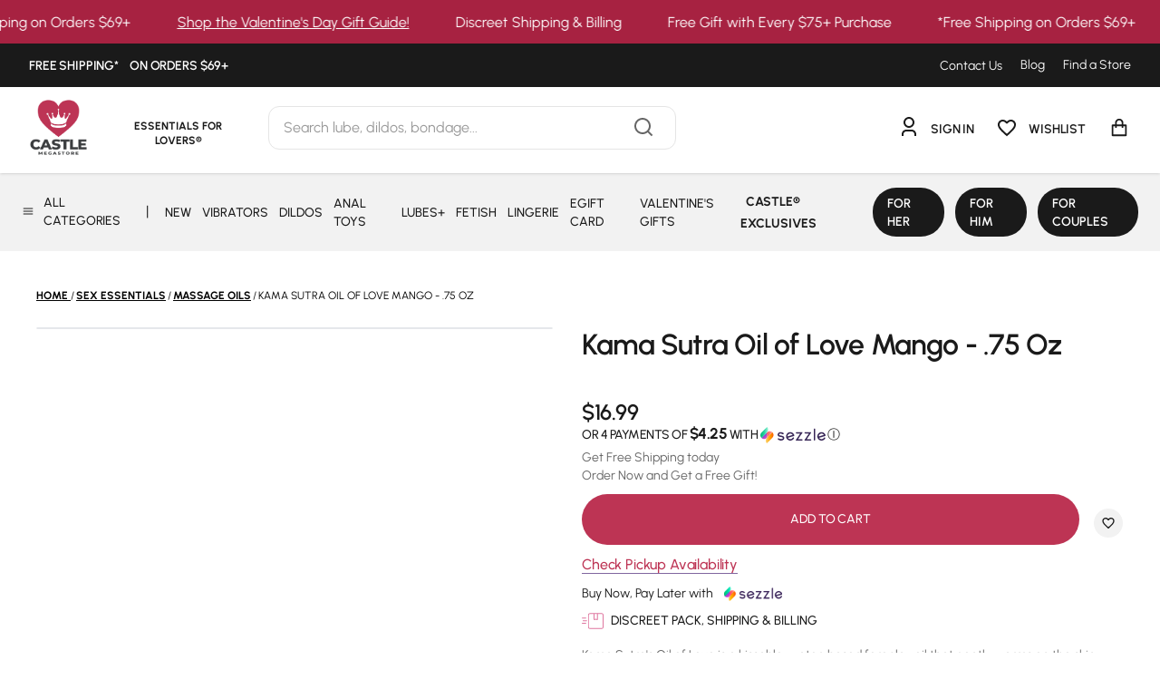

--- FILE ---
content_type: text/html; charset=utf-8
request_url: https://www.castlemegastore.com/products/kama-sutra-oil-of-love-mango-75-oz?view=json
body_size: 628
content:


{
  "product": {"id":8254856659234,"title":"Kama Sutra Oil of Love Mango - .75 Oz","handle":"kama-sutra-oil-of-love-mango-75-oz","description":"\u003cb\u003eBrand:\u003c\/b\u003e \u003ca href=\"https:\/\/store.castlemegastore.com\/departments\/kama-sutra-150.html\"\u003eKama Sutra\u003c\/a\u003e\u003cbr\u003e \u003cb\u003eSize:\u003c\/b\u003e .75 Oz \u003cbr\u003e \u003cb\u003eScent:\u003c\/b\u003e Mango\u003cbr\u003e \u003cb\u003eFeatures:\u003c\/b\u003e \u003cbr\u003e\n\u003cul\u003e\n\u003cli\u003eWater-Based\u003c\/li\u003e\n\u003cli\u003eAllergy tested\u003c\/li\u003e\n\u003cli\u003eMade in the USA\u003c\/li\u003e\n\u003cli\u003eNot a massage oil or a lubricant\u003c\/li\u003e\n\u003c\/ul\u003e","published_at":"2023-05-03T09:11:19-07:00","created_at":"2023-05-03T09:11:19-07:00","vendor":"Castle Megastore","type":"","tags":["20_discount","kama_sutra"],"price":1699,"price_min":1699,"price_max":1699,"available":true,"price_varies":false,"compare_at_price":null,"compare_at_price_min":0,"compare_at_price_max":0,"compare_at_price_varies":false,"variants":[{"id":45077451407650,"title":"Default Title","option1":"Default Title","option2":null,"option3":null,"sku":"739122120050","requires_shipping":true,"taxable":true,"featured_image":null,"available":true,"name":"Kama Sutra Oil of Love Mango - .75 Oz","public_title":null,"options":["Default Title"],"price":1699,"weight":227,"compare_at_price":null,"inventory_management":"shopify","barcode":"739122120050","requires_selling_plan":false,"selling_plan_allocations":[],"quantity_rule":{"min":1,"max":null,"increment":1}}],"images":["\/\/www.castlemegastore.com\/cdn\/shop\/products\/739122120050.jpg?v=1685563337"],"featured_image":"\/\/www.castlemegastore.com\/cdn\/shop\/products\/739122120050.jpg?v=1685563337","options":["Title"],"media":[{"alt":null,"id":33904752689442,"position":1,"preview_image":{"aspect_ratio":0.714,"height":2100,"width":1500,"src":"\/\/www.castlemegastore.com\/cdn\/shop\/products\/739122120050.jpg?v=1685563337"},"aspect_ratio":0.714,"height":2100,"media_type":"image","src":"\/\/www.castlemegastore.com\/cdn\/shop\/products\/739122120050.jpg?v=1685563337","width":1500}],"requires_selling_plan":false,"selling_plan_groups":[],"content":"\u003cb\u003eBrand:\u003c\/b\u003e \u003ca href=\"https:\/\/store.castlemegastore.com\/departments\/kama-sutra-150.html\"\u003eKama Sutra\u003c\/a\u003e\u003cbr\u003e \u003cb\u003eSize:\u003c\/b\u003e .75 Oz \u003cbr\u003e \u003cb\u003eScent:\u003c\/b\u003e Mango\u003cbr\u003e \u003cb\u003eFeatures:\u003c\/b\u003e \u003cbr\u003e\n\u003cul\u003e\n\u003cli\u003eWater-Based\u003c\/li\u003e\n\u003cli\u003eAllergy tested\u003c\/li\u003e\n\u003cli\u003eMade in the USA\u003c\/li\u003e\n\u003cli\u003eNot a massage oil or a lubricant\u003c\/li\u003e\n\u003c\/ul\u003e"},
  "options_with_values": [{"name":"Title","position":1,"values":["Default Title"]}],
  "options_by_name": {"Title":{"option":{"id":10476217434402,"product_id":8254856659234,"name":"Title","position":1,"values":["Default Title"]},"selected_variant_drop":{"id":45077451407650,"product_id":8254856659234,"title":"Default Title","price":"16.99","sku":"739122120050","position":1,"inventory_policy":"deny","compare_at_price":"","fulfillment_service":"manual","inventory_management":"shopify","option1":"Default Title","option2":null,"option3":null,"created_at":"2023-05-03T09:11:19-07:00","updated_at":"2026-01-15T11:58:46-07:00","taxable":true,"barcode":"739122120050","grams":227,"image_id":null,"weight":0.5,"weight_unit":"lb","inventory_quantity":19,"old_inventory_quantity":19,"requires_shipping":true}}},
  "compare_at_price": "",
  "compare_at_price_varies": "",
  "extended": true
}


--- FILE ---
content_type: text/html; charset=utf-8
request_url: https://www.castlemegastore.com/products/womanizer-next-dk-purp?view=json
body_size: 1156
content:


{
  "product": {"id":8902701842722,"title":"WOMANIZER NEXT CLITORAL 3D PLEASURE AIR STIMULATOR - PURPLE","handle":"womanizer-next-dk-purp","description":"\u003cp\u003eThe Womanizer Next Clitoral \u003cspan data-mce-fragment=\"1\"\u003e3D Pleasure Air Stimulator with Climax Control is a new dimension of pleasure. Combining revolutionary 3D Pleasure Air clitoral stimulation with new Climax Control gives the added depth of pleasure with all the features:\u003c\/span\u003e\u003c\/p\u003e\n\u003cul\u003e\n\u003cli\u003e\u003cspan data-mce-fragment=\"1\"\u003e3D Pleasure Air Stimulation\u003c\/span\u003e\u003c\/li\u003e\n\u003cli\u003e\u003cspan data-mce-fragment=\"1\"\u003e14 intensity levels\u003c\/span\u003e\u003c\/li\u003e\n\u003cli\u003e\u003cspan data-mce-fragment=\"1\"\u003eAuto-Pilot functioning\u003c\/span\u003e\u003c\/li\u003e\n\u003cli\u003e\u003cspan data-mce-fragment=\"1\"\u003eClimax Control \u003c\/span\u003e\u003c\/li\u003e\n\u003cli\u003e\u003cspan data-mce-fragment=\"1\"\u003eWhisper quiet technology\u003c\/span\u003e\u003c\/li\u003e\n\u003cli\u003e\u003cspan data-mce-fragment=\"1\"\u003eRechargeable\u003c\/span\u003e\u003c\/li\u003e\n\u003cli\u003e\u003cspan data-mce-fragment=\"1\"\u003eWaterproof\u003c\/span\u003e\u003c\/li\u003e\n\u003cli\u003e\u003cspan data-mce-fragment=\"1\"\u003eBody safe \u003c\/span\u003e\u003c\/li\u003e\n\u003c\/ul\u003e","published_at":"2024-03-08T19:43:32-07:00","created_at":"2024-02-09T12:24:52-07:00","vendor":"WOW TECH USA LTD","type":"","tags":["clitoral_vibrators","female_sex_toys","Holiday_Gift_Guide","kink","no_discounts","Premium Item","womanizer"],"price":22999,"price_min":22999,"price_max":22999,"available":true,"price_varies":false,"compare_at_price":null,"compare_at_price_min":0,"compare_at_price_max":0,"compare_at_price_varies":false,"variants":[{"id":47583005475106,"title":"Default Title","option1":"Default Title","option2":null,"option3":null,"sku":"4251460623650","requires_shipping":true,"taxable":true,"featured_image":null,"available":true,"name":"WOMANIZER NEXT CLITORAL 3D PLEASURE AIR STIMULATOR - PURPLE","public_title":null,"options":["Default Title"],"price":22999,"weight":454,"compare_at_price":null,"inventory_management":"shopify","barcode":"4251460623650","requires_selling_plan":false,"selling_plan_allocations":[],"quantity_rule":{"min":1,"max":null,"increment":1}}],"images":["\/\/www.castlemegastore.com\/cdn\/shop\/files\/Screenshot2024-03-08at7.08.15PM_46e8f47b-8c65-42fd-b91f-6f598a810516.png?v=1749235736","\/\/www.castlemegastore.com\/cdn\/shop\/files\/Screenshot2024-03-08at7.08.47PM.png?v=1749235736","\/\/www.castlemegastore.com\/cdn\/shop\/files\/Screenshot2024-03-08at7.13.59PM.png?v=1749235736","\/\/www.castlemegastore.com\/cdn\/shop\/files\/Screenshot2024-03-08at7.14.08PM.png?v=1749235736","\/\/www.castlemegastore.com\/cdn\/shop\/files\/Screenshot2024-03-08at7.14.21PM.png?v=1749235736","\/\/www.castlemegastore.com\/cdn\/shop\/files\/Screenshot2024-03-08at7.14.38PM.png?v=1749235736","\/\/www.castlemegastore.com\/cdn\/shop\/files\/Screenshot2024-03-08at7.14.47PM.png?v=1749235736","\/\/www.castlemegastore.com\/cdn\/shop\/files\/Screenshot2024-03-08at7.14.59PM.png?v=1749235736","\/\/www.castlemegastore.com\/cdn\/shop\/files\/Screenshot2024-03-08at7.08.15PM.png?v=1749235736"],"featured_image":"\/\/www.castlemegastore.com\/cdn\/shop\/files\/Screenshot2024-03-08at7.08.15PM_46e8f47b-8c65-42fd-b91f-6f598a810516.png?v=1749235736","options":["Title"],"media":[{"alt":null,"id":51998414602530,"position":1,"preview_image":{"aspect_ratio":1.0,"height":986,"width":986,"src":"\/\/www.castlemegastore.com\/cdn\/shop\/files\/Screenshot2024-03-08at7.08.15PM_46e8f47b-8c65-42fd-b91f-6f598a810516.png?v=1749235736"},"aspect_ratio":1.0,"height":986,"media_type":"image","src":"\/\/www.castlemegastore.com\/cdn\/shop\/files\/Screenshot2024-03-08at7.08.15PM_46e8f47b-8c65-42fd-b91f-6f598a810516.png?v=1749235736","width":986},{"alt":"Womanizer Next Clitoral 3D Pleasure Air Stimulator Purple","id":36518046564642,"position":2,"preview_image":{"aspect_ratio":0.969,"height":982,"width":952,"src":"\/\/www.castlemegastore.com\/cdn\/shop\/files\/Screenshot2024-03-08at7.08.47PM.png?v=1749235736"},"aspect_ratio":0.969,"height":982,"media_type":"image","src":"\/\/www.castlemegastore.com\/cdn\/shop\/files\/Screenshot2024-03-08at7.08.47PM.png?v=1749235736","width":952},{"alt":"Womanizer Next Clitoral 3D Pleasure Air Stimulator Purple","id":36518047023394,"position":3,"preview_image":{"aspect_ratio":0.998,"height":988,"width":986,"src":"\/\/www.castlemegastore.com\/cdn\/shop\/files\/Screenshot2024-03-08at7.13.59PM.png?v=1749235736"},"aspect_ratio":0.998,"height":988,"media_type":"image","src":"\/\/www.castlemegastore.com\/cdn\/shop\/files\/Screenshot2024-03-08at7.13.59PM.png?v=1749235736","width":986},{"alt":"Womanizer Next Clitoral 3D Pleasure Air Stimulator Purple","id":36518047121698,"position":4,"preview_image":{"aspect_ratio":1.0,"height":986,"width":986,"src":"\/\/www.castlemegastore.com\/cdn\/shop\/files\/Screenshot2024-03-08at7.14.08PM.png?v=1749235736"},"aspect_ratio":1.0,"height":986,"media_type":"image","src":"\/\/www.castlemegastore.com\/cdn\/shop\/files\/Screenshot2024-03-08at7.14.08PM.png?v=1749235736","width":986},{"alt":"Womanizer Next Clitoral 3D Pleasure Air Stimulator Purple","id":36518047154466,"position":5,"preview_image":{"aspect_ratio":1.0,"height":990,"width":990,"src":"\/\/www.castlemegastore.com\/cdn\/shop\/files\/Screenshot2024-03-08at7.14.21PM.png?v=1749235736"},"aspect_ratio":1.0,"height":990,"media_type":"image","src":"\/\/www.castlemegastore.com\/cdn\/shop\/files\/Screenshot2024-03-08at7.14.21PM.png?v=1749235736","width":990},{"alt":"Womanizer Next Clitoral 3D Pleasure Air Stimulator Purple","id":36518047351074,"position":6,"preview_image":{"aspect_ratio":1.0,"height":988,"width":988,"src":"\/\/www.castlemegastore.com\/cdn\/shop\/files\/Screenshot2024-03-08at7.14.38PM.png?v=1749235736"},"aspect_ratio":1.0,"height":988,"media_type":"image","src":"\/\/www.castlemegastore.com\/cdn\/shop\/files\/Screenshot2024-03-08at7.14.38PM.png?v=1749235736","width":988},{"alt":"Womanizer Next Clitoral 3D Pleasure Air Stimulator Purple","id":36518047416610,"position":7,"preview_image":{"aspect_ratio":1.0,"height":990,"width":990,"src":"\/\/www.castlemegastore.com\/cdn\/shop\/files\/Screenshot2024-03-08at7.14.47PM.png?v=1749235736"},"aspect_ratio":1.0,"height":990,"media_type":"image","src":"\/\/www.castlemegastore.com\/cdn\/shop\/files\/Screenshot2024-03-08at7.14.47PM.png?v=1749235736","width":990},{"alt":"Womanizer Next Clitoral 3D Pleasure Air Stimulator Purple","id":36518047514914,"position":8,"preview_image":{"aspect_ratio":0.977,"height":1060,"width":1036,"src":"\/\/www.castlemegastore.com\/cdn\/shop\/files\/Screenshot2024-03-08at7.14.59PM.png?v=1749235736"},"aspect_ratio":0.977,"height":1060,"media_type":"image","src":"\/\/www.castlemegastore.com\/cdn\/shop\/files\/Screenshot2024-03-08at7.14.59PM.png?v=1749235736","width":1036},{"alt":"Womanizer Next Clitoral 3D Pleasure Air Stimulator Purple","id":36518045876514,"position":9,"preview_image":{"aspect_ratio":0.682,"height":986,"width":672,"src":"\/\/www.castlemegastore.com\/cdn\/shop\/files\/Screenshot2024-03-08at7.08.15PM.png?v=1749235736"},"aspect_ratio":0.682,"height":986,"media_type":"image","src":"\/\/www.castlemegastore.com\/cdn\/shop\/files\/Screenshot2024-03-08at7.08.15PM.png?v=1749235736","width":672}],"requires_selling_plan":false,"selling_plan_groups":[],"content":"\u003cp\u003eThe Womanizer Next Clitoral \u003cspan data-mce-fragment=\"1\"\u003e3D Pleasure Air Stimulator with Climax Control is a new dimension of pleasure. Combining revolutionary 3D Pleasure Air clitoral stimulation with new Climax Control gives the added depth of pleasure with all the features:\u003c\/span\u003e\u003c\/p\u003e\n\u003cul\u003e\n\u003cli\u003e\u003cspan data-mce-fragment=\"1\"\u003e3D Pleasure Air Stimulation\u003c\/span\u003e\u003c\/li\u003e\n\u003cli\u003e\u003cspan data-mce-fragment=\"1\"\u003e14 intensity levels\u003c\/span\u003e\u003c\/li\u003e\n\u003cli\u003e\u003cspan data-mce-fragment=\"1\"\u003eAuto-Pilot functioning\u003c\/span\u003e\u003c\/li\u003e\n\u003cli\u003e\u003cspan data-mce-fragment=\"1\"\u003eClimax Control \u003c\/span\u003e\u003c\/li\u003e\n\u003cli\u003e\u003cspan data-mce-fragment=\"1\"\u003eWhisper quiet technology\u003c\/span\u003e\u003c\/li\u003e\n\u003cli\u003e\u003cspan data-mce-fragment=\"1\"\u003eRechargeable\u003c\/span\u003e\u003c\/li\u003e\n\u003cli\u003e\u003cspan data-mce-fragment=\"1\"\u003eWaterproof\u003c\/span\u003e\u003c\/li\u003e\n\u003cli\u003e\u003cspan data-mce-fragment=\"1\"\u003eBody safe \u003c\/span\u003e\u003c\/li\u003e\n\u003c\/ul\u003e"},
  "options_with_values": [{"name":"Title","position":1,"values":["Default Title"]}],
  "options_by_name": {"Title":{"option":{"id":11212875333922,"product_id":8902701842722,"name":"Title","position":1,"values":["Default Title"]},"selected_variant_drop":{"id":47583005475106,"product_id":8902701842722,"title":"Default Title","price":"229.99","sku":"4251460623650","position":1,"inventory_policy":"deny","compare_at_price":"","fulfillment_service":"manual","inventory_management":"shopify","option1":"Default Title","option2":null,"option3":null,"created_at":"2024-02-09T12:24:52-07:00","updated_at":"2026-01-17T20:57:33-07:00","taxable":true,"barcode":"4251460623650","grams":454,"image_id":null,"weight":1.0,"weight_unit":"lb","inventory_quantity":70,"old_inventory_quantity":70,"requires_shipping":true}}},
  "compare_at_price": "",
  "compare_at_price_varies": "",
  "extended": true
}


--- FILE ---
content_type: text/html; charset=utf-8
request_url: https://www.castlemegastore.com/products/we-vibe-special-edition-set-with-panty-vibrator-and-vibrating-cockring-black?view=json
body_size: 935
content:


{
  "product": {"id":9427615351074,"title":"We-Vibe Tease Us Special Edition Set with Panty Vibrator and Vibrating Cock Ring - Black","handle":"we-vibe-special-edition-set-with-panty-vibrator-and-vibrating-cockring-black","description":"\u003cul\u003e\n\u003cli class=\"MsoNormal\"\u003eWaterproof – IPX7\u003c\/li\u003e\n\u003cli class=\"MsoNormal\"\u003eWireless Remote Control\u003c\/li\u003e\n\u003cli class=\"MsoNormal\"\u003e10+ vibration modes\u003c\/li\u003e\n\u003cli class=\"MsoNormal\"\u003eWhisper Quiet\u003c\/li\u003e\n\u003cli class=\"MsoNormal\"\u003eAdjustable Fit\u003c\/li\u003e\n\u003cli class=\"MsoNormal\"\u003eWe-Vibe App\u003c\/li\u003e\n\u003cli class=\"MsoNormal\"\u003eMagnetic USB cable for charging\u003c\/li\u003e\n\u003cli\u003eStorage Bag\u003c\/li\u003e\n\u003c\/ul\u003e","published_at":"2025-01-02T14:43:22-07:00","created_at":"2024-08-07T17:23:45-07:00","vendor":"WOW TECH USA LTD","type":"","tags":["clitoral_vibrators","cock_rings","female_sex_toys","for her","for him","for_couples","male_sex_toys","no_discounts","panty_vibrators","pickup_store_only","shop all for her","shop all for him","warranty_eligible","we_vibe"],"price":22900,"price_min":22900,"price_max":22900,"available":true,"price_varies":false,"compare_at_price":0,"compare_at_price_min":0,"compare_at_price_max":0,"compare_at_price_varies":false,"variants":[{"id":48997414437154,"title":"BLACK","option1":"BLACK","option2":null,"option3":null,"sku":"4251460616874","requires_shipping":true,"taxable":true,"featured_image":null,"available":true,"name":"We-Vibe Tease Us Special Edition Set with Panty Vibrator and Vibrating Cock Ring - Black - BLACK","public_title":"BLACK","options":["BLACK"],"price":22900,"weight":9072,"compare_at_price":0,"inventory_management":"shopify","barcode":"4251460616874","requires_selling_plan":false,"selling_plan_allocations":[],"quantity_rule":{"min":1,"max":null,"increment":1}}],"images":["\/\/www.castlemegastore.com\/cdn\/shop\/files\/4251460616874_1.jpg?v=1735853295","\/\/www.castlemegastore.com\/cdn\/shop\/files\/4251460616874_2.jpg?v=1735853295","\/\/www.castlemegastore.com\/cdn\/shop\/files\/4251460616874_3.jpg?v=1735853295","\/\/www.castlemegastore.com\/cdn\/shop\/files\/4251460616874_4.jpg?v=1735853295","\/\/www.castlemegastore.com\/cdn\/shop\/files\/4251460616874_5.jpg?v=1735853295","\/\/www.castlemegastore.com\/cdn\/shop\/files\/4251460616874_6.jpg?v=1735853295"],"featured_image":"\/\/www.castlemegastore.com\/cdn\/shop\/files\/4251460616874_1.jpg?v=1735853295","options":["color"],"media":[{"alt":null,"id":50814013309218,"position":1,"preview_image":{"aspect_ratio":0.985,"height":203,"width":200,"src":"\/\/www.castlemegastore.com\/cdn\/shop\/files\/4251460616874_1.jpg?v=1735853295"},"aspect_ratio":0.985,"height":203,"media_type":"image","src":"\/\/www.castlemegastore.com\/cdn\/shop\/files\/4251460616874_1.jpg?v=1735853295","width":200},{"alt":null,"id":50814013341986,"position":2,"preview_image":{"aspect_ratio":1.0,"height":850,"width":850,"src":"\/\/www.castlemegastore.com\/cdn\/shop\/files\/4251460616874_2.jpg?v=1735853295"},"aspect_ratio":1.0,"height":850,"media_type":"image","src":"\/\/www.castlemegastore.com\/cdn\/shop\/files\/4251460616874_2.jpg?v=1735853295","width":850},{"alt":null,"id":50814013178146,"position":3,"preview_image":{"aspect_ratio":0.806,"height":614,"width":495,"src":"\/\/www.castlemegastore.com\/cdn\/shop\/files\/4251460616874_3.jpg?v=1735853295"},"aspect_ratio":0.806,"height":614,"media_type":"image","src":"\/\/www.castlemegastore.com\/cdn\/shop\/files\/4251460616874_3.jpg?v=1735853295","width":495},{"alt":null,"id":50814013210914,"position":4,"preview_image":{"aspect_ratio":0.715,"height":639,"width":457,"src":"\/\/www.castlemegastore.com\/cdn\/shop\/files\/4251460616874_4.jpg?v=1735853295"},"aspect_ratio":0.715,"height":639,"media_type":"image","src":"\/\/www.castlemegastore.com\/cdn\/shop\/files\/4251460616874_4.jpg?v=1735853295","width":457},{"alt":null,"id":50814013243682,"position":5,"preview_image":{"aspect_ratio":0.745,"height":556,"width":414,"src":"\/\/www.castlemegastore.com\/cdn\/shop\/files\/4251460616874_5.jpg?v=1735853295"},"aspect_ratio":0.745,"height":556,"media_type":"image","src":"\/\/www.castlemegastore.com\/cdn\/shop\/files\/4251460616874_5.jpg?v=1735853295","width":414},{"alt":null,"id":50814013276450,"position":6,"preview_image":{"aspect_ratio":0.717,"height":575,"width":412,"src":"\/\/www.castlemegastore.com\/cdn\/shop\/files\/4251460616874_6.jpg?v=1735853295"},"aspect_ratio":0.717,"height":575,"media_type":"image","src":"\/\/www.castlemegastore.com\/cdn\/shop\/files\/4251460616874_6.jpg?v=1735853295","width":412}],"requires_selling_plan":false,"selling_plan_groups":[],"content":"\u003cul\u003e\n\u003cli class=\"MsoNormal\"\u003eWaterproof – IPX7\u003c\/li\u003e\n\u003cli class=\"MsoNormal\"\u003eWireless Remote Control\u003c\/li\u003e\n\u003cli class=\"MsoNormal\"\u003e10+ vibration modes\u003c\/li\u003e\n\u003cli class=\"MsoNormal\"\u003eWhisper Quiet\u003c\/li\u003e\n\u003cli class=\"MsoNormal\"\u003eAdjustable Fit\u003c\/li\u003e\n\u003cli class=\"MsoNormal\"\u003eWe-Vibe App\u003c\/li\u003e\n\u003cli class=\"MsoNormal\"\u003eMagnetic USB cable for charging\u003c\/li\u003e\n\u003cli\u003eStorage Bag\u003c\/li\u003e\n\u003c\/ul\u003e"},
  "options_with_values": [{"name":"color","position":1,"values":["BLACK"]}],
  "options_by_name": {"color":{"option":{"id":11834497990946,"product_id":9427615351074,"name":"color","position":1,"values":["BLACK"]},"selected_variant_drop":{"id":48997414437154,"product_id":9427615351074,"title":"BLACK","price":"229.00","sku":"4251460616874","position":1,"inventory_policy":"deny","compare_at_price":"0.00","fulfillment_service":"manual","inventory_management":"shopify","option1":"BLACK","option2":null,"option3":null,"created_at":"2024-08-07T17:23:45-07:00","updated_at":"2026-01-15T21:57:32-07:00","taxable":true,"barcode":"4251460616874","grams":9072,"image_id":null,"weight":20.0,"weight_unit":"lb","inventory_quantity":4,"old_inventory_quantity":4,"requires_shipping":true}}},
  "compare_at_price": 0,
  "compare_at_price_varies": "",
  "extended": true
}


--- FILE ---
content_type: text/html; charset=utf-8
request_url: https://www.castlemegastore.com/products/kama-sutra-oil-of-love-mango-75-oz?view=json
body_size: 611
content:


{
  "product": {"id":8254856659234,"title":"Kama Sutra Oil of Love Mango - .75 Oz","handle":"kama-sutra-oil-of-love-mango-75-oz","description":"\u003cb\u003eBrand:\u003c\/b\u003e \u003ca href=\"https:\/\/store.castlemegastore.com\/departments\/kama-sutra-150.html\"\u003eKama Sutra\u003c\/a\u003e\u003cbr\u003e \u003cb\u003eSize:\u003c\/b\u003e .75 Oz \u003cbr\u003e \u003cb\u003eScent:\u003c\/b\u003e Mango\u003cbr\u003e \u003cb\u003eFeatures:\u003c\/b\u003e \u003cbr\u003e\n\u003cul\u003e\n\u003cli\u003eWater-Based\u003c\/li\u003e\n\u003cli\u003eAllergy tested\u003c\/li\u003e\n\u003cli\u003eMade in the USA\u003c\/li\u003e\n\u003cli\u003eNot a massage oil or a lubricant\u003c\/li\u003e\n\u003c\/ul\u003e","published_at":"2023-05-03T09:11:19-07:00","created_at":"2023-05-03T09:11:19-07:00","vendor":"Castle Megastore","type":"","tags":["20_discount","kama_sutra"],"price":1699,"price_min":1699,"price_max":1699,"available":true,"price_varies":false,"compare_at_price":null,"compare_at_price_min":0,"compare_at_price_max":0,"compare_at_price_varies":false,"variants":[{"id":45077451407650,"title":"Default Title","option1":"Default Title","option2":null,"option3":null,"sku":"739122120050","requires_shipping":true,"taxable":true,"featured_image":null,"available":true,"name":"Kama Sutra Oil of Love Mango - .75 Oz","public_title":null,"options":["Default Title"],"price":1699,"weight":227,"compare_at_price":null,"inventory_management":"shopify","barcode":"739122120050","requires_selling_plan":false,"selling_plan_allocations":[],"quantity_rule":{"min":1,"max":null,"increment":1}}],"images":["\/\/www.castlemegastore.com\/cdn\/shop\/products\/739122120050.jpg?v=1685563337"],"featured_image":"\/\/www.castlemegastore.com\/cdn\/shop\/products\/739122120050.jpg?v=1685563337","options":["Title"],"media":[{"alt":null,"id":33904752689442,"position":1,"preview_image":{"aspect_ratio":0.714,"height":2100,"width":1500,"src":"\/\/www.castlemegastore.com\/cdn\/shop\/products\/739122120050.jpg?v=1685563337"},"aspect_ratio":0.714,"height":2100,"media_type":"image","src":"\/\/www.castlemegastore.com\/cdn\/shop\/products\/739122120050.jpg?v=1685563337","width":1500}],"requires_selling_plan":false,"selling_plan_groups":[],"content":"\u003cb\u003eBrand:\u003c\/b\u003e \u003ca href=\"https:\/\/store.castlemegastore.com\/departments\/kama-sutra-150.html\"\u003eKama Sutra\u003c\/a\u003e\u003cbr\u003e \u003cb\u003eSize:\u003c\/b\u003e .75 Oz \u003cbr\u003e \u003cb\u003eScent:\u003c\/b\u003e Mango\u003cbr\u003e \u003cb\u003eFeatures:\u003c\/b\u003e \u003cbr\u003e\n\u003cul\u003e\n\u003cli\u003eWater-Based\u003c\/li\u003e\n\u003cli\u003eAllergy tested\u003c\/li\u003e\n\u003cli\u003eMade in the USA\u003c\/li\u003e\n\u003cli\u003eNot a massage oil or a lubricant\u003c\/li\u003e\n\u003c\/ul\u003e"},
  "options_with_values": [{"name":"Title","position":1,"values":["Default Title"]}],
  "options_by_name": {"Title":{"option":{"id":10476217434402,"product_id":8254856659234,"name":"Title","position":1,"values":["Default Title"]},"selected_variant_drop":{"id":45077451407650,"product_id":8254856659234,"title":"Default Title","price":"16.99","sku":"739122120050","position":1,"inventory_policy":"deny","compare_at_price":"","fulfillment_service":"manual","inventory_management":"shopify","option1":"Default Title","option2":null,"option3":null,"created_at":"2023-05-03T09:11:19-07:00","updated_at":"2026-01-15T11:58:46-07:00","taxable":true,"barcode":"739122120050","grams":227,"image_id":null,"weight":0.5,"weight_unit":"lb","inventory_quantity":19,"old_inventory_quantity":19,"requires_shipping":true}}},
  "compare_at_price": "",
  "compare_at_price_varies": "",
  "extended": true
}


--- FILE ---
content_type: text/html; charset=utf-8
request_url: https://www.castlemegastore.com/products/womanizer-next-dk-purp?view=json
body_size: 487
content:


{
  "product": {"id":8902701842722,"title":"WOMANIZER NEXT CLITORAL 3D PLEASURE AIR STIMULATOR - PURPLE","handle":"womanizer-next-dk-purp","description":"\u003cp\u003eThe Womanizer Next Clitoral \u003cspan data-mce-fragment=\"1\"\u003e3D Pleasure Air Stimulator with Climax Control is a new dimension of pleasure. Combining revolutionary 3D Pleasure Air clitoral stimulation with new Climax Control gives the added depth of pleasure with all the features:\u003c\/span\u003e\u003c\/p\u003e\n\u003cul\u003e\n\u003cli\u003e\u003cspan data-mce-fragment=\"1\"\u003e3D Pleasure Air Stimulation\u003c\/span\u003e\u003c\/li\u003e\n\u003cli\u003e\u003cspan data-mce-fragment=\"1\"\u003e14 intensity levels\u003c\/span\u003e\u003c\/li\u003e\n\u003cli\u003e\u003cspan data-mce-fragment=\"1\"\u003eAuto-Pilot functioning\u003c\/span\u003e\u003c\/li\u003e\n\u003cli\u003e\u003cspan data-mce-fragment=\"1\"\u003eClimax Control \u003c\/span\u003e\u003c\/li\u003e\n\u003cli\u003e\u003cspan data-mce-fragment=\"1\"\u003eWhisper quiet technology\u003c\/span\u003e\u003c\/li\u003e\n\u003cli\u003e\u003cspan data-mce-fragment=\"1\"\u003eRechargeable\u003c\/span\u003e\u003c\/li\u003e\n\u003cli\u003e\u003cspan data-mce-fragment=\"1\"\u003eWaterproof\u003c\/span\u003e\u003c\/li\u003e\n\u003cli\u003e\u003cspan data-mce-fragment=\"1\"\u003eBody safe \u003c\/span\u003e\u003c\/li\u003e\n\u003c\/ul\u003e","published_at":"2024-03-08T19:43:32-07:00","created_at":"2024-02-09T12:24:52-07:00","vendor":"WOW TECH USA LTD","type":"","tags":["clitoral_vibrators","female_sex_toys","Holiday_Gift_Guide","kink","no_discounts","Premium Item","womanizer"],"price":22999,"price_min":22999,"price_max":22999,"available":true,"price_varies":false,"compare_at_price":null,"compare_at_price_min":0,"compare_at_price_max":0,"compare_at_price_varies":false,"variants":[{"id":47583005475106,"title":"Default Title","option1":"Default Title","option2":null,"option3":null,"sku":"4251460623650","requires_shipping":true,"taxable":true,"featured_image":null,"available":true,"name":"WOMANIZER NEXT CLITORAL 3D PLEASURE AIR STIMULATOR - PURPLE","public_title":null,"options":["Default Title"],"price":22999,"weight":454,"compare_at_price":null,"inventory_management":"shopify","barcode":"4251460623650","requires_selling_plan":false,"selling_plan_allocations":[],"quantity_rule":{"min":1,"max":null,"increment":1}}],"images":["\/\/www.castlemegastore.com\/cdn\/shop\/files\/Screenshot2024-03-08at7.08.15PM_46e8f47b-8c65-42fd-b91f-6f598a810516.png?v=1749235736","\/\/www.castlemegastore.com\/cdn\/shop\/files\/Screenshot2024-03-08at7.08.47PM.png?v=1749235736","\/\/www.castlemegastore.com\/cdn\/shop\/files\/Screenshot2024-03-08at7.13.59PM.png?v=1749235736","\/\/www.castlemegastore.com\/cdn\/shop\/files\/Screenshot2024-03-08at7.14.08PM.png?v=1749235736","\/\/www.castlemegastore.com\/cdn\/shop\/files\/Screenshot2024-03-08at7.14.21PM.png?v=1749235736","\/\/www.castlemegastore.com\/cdn\/shop\/files\/Screenshot2024-03-08at7.14.38PM.png?v=1749235736","\/\/www.castlemegastore.com\/cdn\/shop\/files\/Screenshot2024-03-08at7.14.47PM.png?v=1749235736","\/\/www.castlemegastore.com\/cdn\/shop\/files\/Screenshot2024-03-08at7.14.59PM.png?v=1749235736","\/\/www.castlemegastore.com\/cdn\/shop\/files\/Screenshot2024-03-08at7.08.15PM.png?v=1749235736"],"featured_image":"\/\/www.castlemegastore.com\/cdn\/shop\/files\/Screenshot2024-03-08at7.08.15PM_46e8f47b-8c65-42fd-b91f-6f598a810516.png?v=1749235736","options":["Title"],"media":[{"alt":null,"id":51998414602530,"position":1,"preview_image":{"aspect_ratio":1.0,"height":986,"width":986,"src":"\/\/www.castlemegastore.com\/cdn\/shop\/files\/Screenshot2024-03-08at7.08.15PM_46e8f47b-8c65-42fd-b91f-6f598a810516.png?v=1749235736"},"aspect_ratio":1.0,"height":986,"media_type":"image","src":"\/\/www.castlemegastore.com\/cdn\/shop\/files\/Screenshot2024-03-08at7.08.15PM_46e8f47b-8c65-42fd-b91f-6f598a810516.png?v=1749235736","width":986},{"alt":"Womanizer Next Clitoral 3D Pleasure Air Stimulator Purple","id":36518046564642,"position":2,"preview_image":{"aspect_ratio":0.969,"height":982,"width":952,"src":"\/\/www.castlemegastore.com\/cdn\/shop\/files\/Screenshot2024-03-08at7.08.47PM.png?v=1749235736"},"aspect_ratio":0.969,"height":982,"media_type":"image","src":"\/\/www.castlemegastore.com\/cdn\/shop\/files\/Screenshot2024-03-08at7.08.47PM.png?v=1749235736","width":952},{"alt":"Womanizer Next Clitoral 3D Pleasure Air Stimulator Purple","id":36518047023394,"position":3,"preview_image":{"aspect_ratio":0.998,"height":988,"width":986,"src":"\/\/www.castlemegastore.com\/cdn\/shop\/files\/Screenshot2024-03-08at7.13.59PM.png?v=1749235736"},"aspect_ratio":0.998,"height":988,"media_type":"image","src":"\/\/www.castlemegastore.com\/cdn\/shop\/files\/Screenshot2024-03-08at7.13.59PM.png?v=1749235736","width":986},{"alt":"Womanizer Next Clitoral 3D Pleasure Air Stimulator Purple","id":36518047121698,"position":4,"preview_image":{"aspect_ratio":1.0,"height":986,"width":986,"src":"\/\/www.castlemegastore.com\/cdn\/shop\/files\/Screenshot2024-03-08at7.14.08PM.png?v=1749235736"},"aspect_ratio":1.0,"height":986,"media_type":"image","src":"\/\/www.castlemegastore.com\/cdn\/shop\/files\/Screenshot2024-03-08at7.14.08PM.png?v=1749235736","width":986},{"alt":"Womanizer Next Clitoral 3D Pleasure Air Stimulator Purple","id":36518047154466,"position":5,"preview_image":{"aspect_ratio":1.0,"height":990,"width":990,"src":"\/\/www.castlemegastore.com\/cdn\/shop\/files\/Screenshot2024-03-08at7.14.21PM.png?v=1749235736"},"aspect_ratio":1.0,"height":990,"media_type":"image","src":"\/\/www.castlemegastore.com\/cdn\/shop\/files\/Screenshot2024-03-08at7.14.21PM.png?v=1749235736","width":990},{"alt":"Womanizer Next Clitoral 3D Pleasure Air Stimulator Purple","id":36518047351074,"position":6,"preview_image":{"aspect_ratio":1.0,"height":988,"width":988,"src":"\/\/www.castlemegastore.com\/cdn\/shop\/files\/Screenshot2024-03-08at7.14.38PM.png?v=1749235736"},"aspect_ratio":1.0,"height":988,"media_type":"image","src":"\/\/www.castlemegastore.com\/cdn\/shop\/files\/Screenshot2024-03-08at7.14.38PM.png?v=1749235736","width":988},{"alt":"Womanizer Next Clitoral 3D Pleasure Air Stimulator Purple","id":36518047416610,"position":7,"preview_image":{"aspect_ratio":1.0,"height":990,"width":990,"src":"\/\/www.castlemegastore.com\/cdn\/shop\/files\/Screenshot2024-03-08at7.14.47PM.png?v=1749235736"},"aspect_ratio":1.0,"height":990,"media_type":"image","src":"\/\/www.castlemegastore.com\/cdn\/shop\/files\/Screenshot2024-03-08at7.14.47PM.png?v=1749235736","width":990},{"alt":"Womanizer Next Clitoral 3D Pleasure Air Stimulator Purple","id":36518047514914,"position":8,"preview_image":{"aspect_ratio":0.977,"height":1060,"width":1036,"src":"\/\/www.castlemegastore.com\/cdn\/shop\/files\/Screenshot2024-03-08at7.14.59PM.png?v=1749235736"},"aspect_ratio":0.977,"height":1060,"media_type":"image","src":"\/\/www.castlemegastore.com\/cdn\/shop\/files\/Screenshot2024-03-08at7.14.59PM.png?v=1749235736","width":1036},{"alt":"Womanizer Next Clitoral 3D Pleasure Air Stimulator Purple","id":36518045876514,"position":9,"preview_image":{"aspect_ratio":0.682,"height":986,"width":672,"src":"\/\/www.castlemegastore.com\/cdn\/shop\/files\/Screenshot2024-03-08at7.08.15PM.png?v=1749235736"},"aspect_ratio":0.682,"height":986,"media_type":"image","src":"\/\/www.castlemegastore.com\/cdn\/shop\/files\/Screenshot2024-03-08at7.08.15PM.png?v=1749235736","width":672}],"requires_selling_plan":false,"selling_plan_groups":[],"content":"\u003cp\u003eThe Womanizer Next Clitoral \u003cspan data-mce-fragment=\"1\"\u003e3D Pleasure Air Stimulator with Climax Control is a new dimension of pleasure. Combining revolutionary 3D Pleasure Air clitoral stimulation with new Climax Control gives the added depth of pleasure with all the features:\u003c\/span\u003e\u003c\/p\u003e\n\u003cul\u003e\n\u003cli\u003e\u003cspan data-mce-fragment=\"1\"\u003e3D Pleasure Air Stimulation\u003c\/span\u003e\u003c\/li\u003e\n\u003cli\u003e\u003cspan data-mce-fragment=\"1\"\u003e14 intensity levels\u003c\/span\u003e\u003c\/li\u003e\n\u003cli\u003e\u003cspan data-mce-fragment=\"1\"\u003eAuto-Pilot functioning\u003c\/span\u003e\u003c\/li\u003e\n\u003cli\u003e\u003cspan data-mce-fragment=\"1\"\u003eClimax Control \u003c\/span\u003e\u003c\/li\u003e\n\u003cli\u003e\u003cspan data-mce-fragment=\"1\"\u003eWhisper quiet technology\u003c\/span\u003e\u003c\/li\u003e\n\u003cli\u003e\u003cspan data-mce-fragment=\"1\"\u003eRechargeable\u003c\/span\u003e\u003c\/li\u003e\n\u003cli\u003e\u003cspan data-mce-fragment=\"1\"\u003eWaterproof\u003c\/span\u003e\u003c\/li\u003e\n\u003cli\u003e\u003cspan data-mce-fragment=\"1\"\u003eBody safe \u003c\/span\u003e\u003c\/li\u003e\n\u003c\/ul\u003e"},
  "options_with_values": [{"name":"Title","position":1,"values":["Default Title"]}],
  "options_by_name": {"Title":{"option":{"id":11212875333922,"product_id":8902701842722,"name":"Title","position":1,"values":["Default Title"]},"selected_variant_drop":{"id":47583005475106,"product_id":8902701842722,"title":"Default Title","price":"229.99","sku":"4251460623650","position":1,"inventory_policy":"deny","compare_at_price":"","fulfillment_service":"manual","inventory_management":"shopify","option1":"Default Title","option2":null,"option3":null,"created_at":"2024-02-09T12:24:52-07:00","updated_at":"2026-01-17T23:58:33-07:00","taxable":true,"barcode":"4251460623650","grams":454,"image_id":null,"weight":1.0,"weight_unit":"lb","inventory_quantity":70,"old_inventory_quantity":70,"requires_shipping":true}}},
  "compare_at_price": "",
  "compare_at_price_varies": "",
  "extended": true
}


--- FILE ---
content_type: text/html; charset=utf-8
request_url: https://www.castlemegastore.com/products/we-vibe-special-edition-set-with-panty-vibrator-and-vibrating-cockring-black?view=json
body_size: 937
content:


{
  "product": {"id":9427615351074,"title":"We-Vibe Tease Us Special Edition Set with Panty Vibrator and Vibrating Cock Ring - Black","handle":"we-vibe-special-edition-set-with-panty-vibrator-and-vibrating-cockring-black","description":"\u003cul\u003e\n\u003cli class=\"MsoNormal\"\u003eWaterproof – IPX7\u003c\/li\u003e\n\u003cli class=\"MsoNormal\"\u003eWireless Remote Control\u003c\/li\u003e\n\u003cli class=\"MsoNormal\"\u003e10+ vibration modes\u003c\/li\u003e\n\u003cli class=\"MsoNormal\"\u003eWhisper Quiet\u003c\/li\u003e\n\u003cli class=\"MsoNormal\"\u003eAdjustable Fit\u003c\/li\u003e\n\u003cli class=\"MsoNormal\"\u003eWe-Vibe App\u003c\/li\u003e\n\u003cli class=\"MsoNormal\"\u003eMagnetic USB cable for charging\u003c\/li\u003e\n\u003cli\u003eStorage Bag\u003c\/li\u003e\n\u003c\/ul\u003e","published_at":"2025-01-02T14:43:22-07:00","created_at":"2024-08-07T17:23:45-07:00","vendor":"WOW TECH USA LTD","type":"","tags":["clitoral_vibrators","cock_rings","female_sex_toys","for her","for him","for_couples","male_sex_toys","no_discounts","panty_vibrators","pickup_store_only","shop all for her","shop all for him","warranty_eligible","we_vibe"],"price":22900,"price_min":22900,"price_max":22900,"available":true,"price_varies":false,"compare_at_price":0,"compare_at_price_min":0,"compare_at_price_max":0,"compare_at_price_varies":false,"variants":[{"id":48997414437154,"title":"BLACK","option1":"BLACK","option2":null,"option3":null,"sku":"4251460616874","requires_shipping":true,"taxable":true,"featured_image":null,"available":true,"name":"We-Vibe Tease Us Special Edition Set with Panty Vibrator and Vibrating Cock Ring - Black - BLACK","public_title":"BLACK","options":["BLACK"],"price":22900,"weight":9072,"compare_at_price":0,"inventory_management":"shopify","barcode":"4251460616874","requires_selling_plan":false,"selling_plan_allocations":[],"quantity_rule":{"min":1,"max":null,"increment":1}}],"images":["\/\/www.castlemegastore.com\/cdn\/shop\/files\/4251460616874_1.jpg?v=1735853295","\/\/www.castlemegastore.com\/cdn\/shop\/files\/4251460616874_2.jpg?v=1735853295","\/\/www.castlemegastore.com\/cdn\/shop\/files\/4251460616874_3.jpg?v=1735853295","\/\/www.castlemegastore.com\/cdn\/shop\/files\/4251460616874_4.jpg?v=1735853295","\/\/www.castlemegastore.com\/cdn\/shop\/files\/4251460616874_5.jpg?v=1735853295","\/\/www.castlemegastore.com\/cdn\/shop\/files\/4251460616874_6.jpg?v=1735853295"],"featured_image":"\/\/www.castlemegastore.com\/cdn\/shop\/files\/4251460616874_1.jpg?v=1735853295","options":["color"],"media":[{"alt":null,"id":50814013309218,"position":1,"preview_image":{"aspect_ratio":0.985,"height":203,"width":200,"src":"\/\/www.castlemegastore.com\/cdn\/shop\/files\/4251460616874_1.jpg?v=1735853295"},"aspect_ratio":0.985,"height":203,"media_type":"image","src":"\/\/www.castlemegastore.com\/cdn\/shop\/files\/4251460616874_1.jpg?v=1735853295","width":200},{"alt":null,"id":50814013341986,"position":2,"preview_image":{"aspect_ratio":1.0,"height":850,"width":850,"src":"\/\/www.castlemegastore.com\/cdn\/shop\/files\/4251460616874_2.jpg?v=1735853295"},"aspect_ratio":1.0,"height":850,"media_type":"image","src":"\/\/www.castlemegastore.com\/cdn\/shop\/files\/4251460616874_2.jpg?v=1735853295","width":850},{"alt":null,"id":50814013178146,"position":3,"preview_image":{"aspect_ratio":0.806,"height":614,"width":495,"src":"\/\/www.castlemegastore.com\/cdn\/shop\/files\/4251460616874_3.jpg?v=1735853295"},"aspect_ratio":0.806,"height":614,"media_type":"image","src":"\/\/www.castlemegastore.com\/cdn\/shop\/files\/4251460616874_3.jpg?v=1735853295","width":495},{"alt":null,"id":50814013210914,"position":4,"preview_image":{"aspect_ratio":0.715,"height":639,"width":457,"src":"\/\/www.castlemegastore.com\/cdn\/shop\/files\/4251460616874_4.jpg?v=1735853295"},"aspect_ratio":0.715,"height":639,"media_type":"image","src":"\/\/www.castlemegastore.com\/cdn\/shop\/files\/4251460616874_4.jpg?v=1735853295","width":457},{"alt":null,"id":50814013243682,"position":5,"preview_image":{"aspect_ratio":0.745,"height":556,"width":414,"src":"\/\/www.castlemegastore.com\/cdn\/shop\/files\/4251460616874_5.jpg?v=1735853295"},"aspect_ratio":0.745,"height":556,"media_type":"image","src":"\/\/www.castlemegastore.com\/cdn\/shop\/files\/4251460616874_5.jpg?v=1735853295","width":414},{"alt":null,"id":50814013276450,"position":6,"preview_image":{"aspect_ratio":0.717,"height":575,"width":412,"src":"\/\/www.castlemegastore.com\/cdn\/shop\/files\/4251460616874_6.jpg?v=1735853295"},"aspect_ratio":0.717,"height":575,"media_type":"image","src":"\/\/www.castlemegastore.com\/cdn\/shop\/files\/4251460616874_6.jpg?v=1735853295","width":412}],"requires_selling_plan":false,"selling_plan_groups":[],"content":"\u003cul\u003e\n\u003cli class=\"MsoNormal\"\u003eWaterproof – IPX7\u003c\/li\u003e\n\u003cli class=\"MsoNormal\"\u003eWireless Remote Control\u003c\/li\u003e\n\u003cli class=\"MsoNormal\"\u003e10+ vibration modes\u003c\/li\u003e\n\u003cli class=\"MsoNormal\"\u003eWhisper Quiet\u003c\/li\u003e\n\u003cli class=\"MsoNormal\"\u003eAdjustable Fit\u003c\/li\u003e\n\u003cli class=\"MsoNormal\"\u003eWe-Vibe App\u003c\/li\u003e\n\u003cli class=\"MsoNormal\"\u003eMagnetic USB cable for charging\u003c\/li\u003e\n\u003cli\u003eStorage Bag\u003c\/li\u003e\n\u003c\/ul\u003e"},
  "options_with_values": [{"name":"color","position":1,"values":["BLACK"]}],
  "options_by_name": {"color":{"option":{"id":11834497990946,"product_id":9427615351074,"name":"color","position":1,"values":["BLACK"]},"selected_variant_drop":{"id":48997414437154,"product_id":9427615351074,"title":"BLACK","price":"229.00","sku":"4251460616874","position":1,"inventory_policy":"deny","compare_at_price":"0.00","fulfillment_service":"manual","inventory_management":"shopify","option1":"BLACK","option2":null,"option3":null,"created_at":"2024-08-07T17:23:45-07:00","updated_at":"2026-01-15T21:57:32-07:00","taxable":true,"barcode":"4251460616874","grams":9072,"image_id":null,"weight":20.0,"weight_unit":"lb","inventory_quantity":4,"old_inventory_quantity":4,"requires_shipping":true}}},
  "compare_at_price": 0,
  "compare_at_price_varies": "",
  "extended": true
}


--- FILE ---
content_type: text/html; charset=utf-8
request_url: https://www.castlemegastore.com/products/kama-sutra-oil-of-love-mango-75-oz?view=json
body_size: 635
content:


{
  "product": {"id":8254856659234,"title":"Kama Sutra Oil of Love Mango - .75 Oz","handle":"kama-sutra-oil-of-love-mango-75-oz","description":"\u003cb\u003eBrand:\u003c\/b\u003e \u003ca href=\"https:\/\/store.castlemegastore.com\/departments\/kama-sutra-150.html\"\u003eKama Sutra\u003c\/a\u003e\u003cbr\u003e \u003cb\u003eSize:\u003c\/b\u003e .75 Oz \u003cbr\u003e \u003cb\u003eScent:\u003c\/b\u003e Mango\u003cbr\u003e \u003cb\u003eFeatures:\u003c\/b\u003e \u003cbr\u003e\n\u003cul\u003e\n\u003cli\u003eWater-Based\u003c\/li\u003e\n\u003cli\u003eAllergy tested\u003c\/li\u003e\n\u003cli\u003eMade in the USA\u003c\/li\u003e\n\u003cli\u003eNot a massage oil or a lubricant\u003c\/li\u003e\n\u003c\/ul\u003e","published_at":"2023-05-03T09:11:19-07:00","created_at":"2023-05-03T09:11:19-07:00","vendor":"Castle Megastore","type":"","tags":["20_discount","kama_sutra"],"price":1699,"price_min":1699,"price_max":1699,"available":true,"price_varies":false,"compare_at_price":null,"compare_at_price_min":0,"compare_at_price_max":0,"compare_at_price_varies":false,"variants":[{"id":45077451407650,"title":"Default Title","option1":"Default Title","option2":null,"option3":null,"sku":"739122120050","requires_shipping":true,"taxable":true,"featured_image":null,"available":true,"name":"Kama Sutra Oil of Love Mango - .75 Oz","public_title":null,"options":["Default Title"],"price":1699,"weight":227,"compare_at_price":null,"inventory_management":"shopify","barcode":"739122120050","requires_selling_plan":false,"selling_plan_allocations":[],"quantity_rule":{"min":1,"max":null,"increment":1}}],"images":["\/\/www.castlemegastore.com\/cdn\/shop\/products\/739122120050.jpg?v=1685563337"],"featured_image":"\/\/www.castlemegastore.com\/cdn\/shop\/products\/739122120050.jpg?v=1685563337","options":["Title"],"media":[{"alt":null,"id":33904752689442,"position":1,"preview_image":{"aspect_ratio":0.714,"height":2100,"width":1500,"src":"\/\/www.castlemegastore.com\/cdn\/shop\/products\/739122120050.jpg?v=1685563337"},"aspect_ratio":0.714,"height":2100,"media_type":"image","src":"\/\/www.castlemegastore.com\/cdn\/shop\/products\/739122120050.jpg?v=1685563337","width":1500}],"requires_selling_plan":false,"selling_plan_groups":[],"content":"\u003cb\u003eBrand:\u003c\/b\u003e \u003ca href=\"https:\/\/store.castlemegastore.com\/departments\/kama-sutra-150.html\"\u003eKama Sutra\u003c\/a\u003e\u003cbr\u003e \u003cb\u003eSize:\u003c\/b\u003e .75 Oz \u003cbr\u003e \u003cb\u003eScent:\u003c\/b\u003e Mango\u003cbr\u003e \u003cb\u003eFeatures:\u003c\/b\u003e \u003cbr\u003e\n\u003cul\u003e\n\u003cli\u003eWater-Based\u003c\/li\u003e\n\u003cli\u003eAllergy tested\u003c\/li\u003e\n\u003cli\u003eMade in the USA\u003c\/li\u003e\n\u003cli\u003eNot a massage oil or a lubricant\u003c\/li\u003e\n\u003c\/ul\u003e"},
  "options_with_values": [{"name":"Title","position":1,"values":["Default Title"]}],
  "options_by_name": {"Title":{"option":{"id":10476217434402,"product_id":8254856659234,"name":"Title","position":1,"values":["Default Title"]},"selected_variant_drop":{"id":45077451407650,"product_id":8254856659234,"title":"Default Title","price":"16.99","sku":"739122120050","position":1,"inventory_policy":"deny","compare_at_price":"","fulfillment_service":"manual","inventory_management":"shopify","option1":"Default Title","option2":null,"option3":null,"created_at":"2023-05-03T09:11:19-07:00","updated_at":"2026-01-15T11:58:46-07:00","taxable":true,"barcode":"739122120050","grams":227,"image_id":null,"weight":0.5,"weight_unit":"lb","inventory_quantity":19,"old_inventory_quantity":19,"requires_shipping":true}}},
  "compare_at_price": "",
  "compare_at_price_varies": "",
  "extended": true
}


--- FILE ---
content_type: text/html; charset=utf-8
request_url: https://www.castlemegastore.com/products/womanizer-next-dk-purp?view=json
body_size: 502
content:


{
  "product": {"id":8902701842722,"title":"WOMANIZER NEXT CLITORAL 3D PLEASURE AIR STIMULATOR - PURPLE","handle":"womanizer-next-dk-purp","description":"\u003cp\u003eThe Womanizer Next Clitoral \u003cspan data-mce-fragment=\"1\"\u003e3D Pleasure Air Stimulator with Climax Control is a new dimension of pleasure. Combining revolutionary 3D Pleasure Air clitoral stimulation with new Climax Control gives the added depth of pleasure with all the features:\u003c\/span\u003e\u003c\/p\u003e\n\u003cul\u003e\n\u003cli\u003e\u003cspan data-mce-fragment=\"1\"\u003e3D Pleasure Air Stimulation\u003c\/span\u003e\u003c\/li\u003e\n\u003cli\u003e\u003cspan data-mce-fragment=\"1\"\u003e14 intensity levels\u003c\/span\u003e\u003c\/li\u003e\n\u003cli\u003e\u003cspan data-mce-fragment=\"1\"\u003eAuto-Pilot functioning\u003c\/span\u003e\u003c\/li\u003e\n\u003cli\u003e\u003cspan data-mce-fragment=\"1\"\u003eClimax Control \u003c\/span\u003e\u003c\/li\u003e\n\u003cli\u003e\u003cspan data-mce-fragment=\"1\"\u003eWhisper quiet technology\u003c\/span\u003e\u003c\/li\u003e\n\u003cli\u003e\u003cspan data-mce-fragment=\"1\"\u003eRechargeable\u003c\/span\u003e\u003c\/li\u003e\n\u003cli\u003e\u003cspan data-mce-fragment=\"1\"\u003eWaterproof\u003c\/span\u003e\u003c\/li\u003e\n\u003cli\u003e\u003cspan data-mce-fragment=\"1\"\u003eBody safe \u003c\/span\u003e\u003c\/li\u003e\n\u003c\/ul\u003e","published_at":"2024-03-08T19:43:32-07:00","created_at":"2024-02-09T12:24:52-07:00","vendor":"WOW TECH USA LTD","type":"","tags":["clitoral_vibrators","female_sex_toys","Holiday_Gift_Guide","kink","no_discounts","Premium Item","womanizer"],"price":22999,"price_min":22999,"price_max":22999,"available":true,"price_varies":false,"compare_at_price":null,"compare_at_price_min":0,"compare_at_price_max":0,"compare_at_price_varies":false,"variants":[{"id":47583005475106,"title":"Default Title","option1":"Default Title","option2":null,"option3":null,"sku":"4251460623650","requires_shipping":true,"taxable":true,"featured_image":null,"available":true,"name":"WOMANIZER NEXT CLITORAL 3D PLEASURE AIR STIMULATOR - PURPLE","public_title":null,"options":["Default Title"],"price":22999,"weight":454,"compare_at_price":null,"inventory_management":"shopify","barcode":"4251460623650","requires_selling_plan":false,"selling_plan_allocations":[],"quantity_rule":{"min":1,"max":null,"increment":1}}],"images":["\/\/www.castlemegastore.com\/cdn\/shop\/files\/Screenshot2024-03-08at7.08.15PM_46e8f47b-8c65-42fd-b91f-6f598a810516.png?v=1749235736","\/\/www.castlemegastore.com\/cdn\/shop\/files\/Screenshot2024-03-08at7.08.47PM.png?v=1749235736","\/\/www.castlemegastore.com\/cdn\/shop\/files\/Screenshot2024-03-08at7.13.59PM.png?v=1749235736","\/\/www.castlemegastore.com\/cdn\/shop\/files\/Screenshot2024-03-08at7.14.08PM.png?v=1749235736","\/\/www.castlemegastore.com\/cdn\/shop\/files\/Screenshot2024-03-08at7.14.21PM.png?v=1749235736","\/\/www.castlemegastore.com\/cdn\/shop\/files\/Screenshot2024-03-08at7.14.38PM.png?v=1749235736","\/\/www.castlemegastore.com\/cdn\/shop\/files\/Screenshot2024-03-08at7.14.47PM.png?v=1749235736","\/\/www.castlemegastore.com\/cdn\/shop\/files\/Screenshot2024-03-08at7.14.59PM.png?v=1749235736","\/\/www.castlemegastore.com\/cdn\/shop\/files\/Screenshot2024-03-08at7.08.15PM.png?v=1749235736"],"featured_image":"\/\/www.castlemegastore.com\/cdn\/shop\/files\/Screenshot2024-03-08at7.08.15PM_46e8f47b-8c65-42fd-b91f-6f598a810516.png?v=1749235736","options":["Title"],"media":[{"alt":null,"id":51998414602530,"position":1,"preview_image":{"aspect_ratio":1.0,"height":986,"width":986,"src":"\/\/www.castlemegastore.com\/cdn\/shop\/files\/Screenshot2024-03-08at7.08.15PM_46e8f47b-8c65-42fd-b91f-6f598a810516.png?v=1749235736"},"aspect_ratio":1.0,"height":986,"media_type":"image","src":"\/\/www.castlemegastore.com\/cdn\/shop\/files\/Screenshot2024-03-08at7.08.15PM_46e8f47b-8c65-42fd-b91f-6f598a810516.png?v=1749235736","width":986},{"alt":"Womanizer Next Clitoral 3D Pleasure Air Stimulator Purple","id":36518046564642,"position":2,"preview_image":{"aspect_ratio":0.969,"height":982,"width":952,"src":"\/\/www.castlemegastore.com\/cdn\/shop\/files\/Screenshot2024-03-08at7.08.47PM.png?v=1749235736"},"aspect_ratio":0.969,"height":982,"media_type":"image","src":"\/\/www.castlemegastore.com\/cdn\/shop\/files\/Screenshot2024-03-08at7.08.47PM.png?v=1749235736","width":952},{"alt":"Womanizer Next Clitoral 3D Pleasure Air Stimulator Purple","id":36518047023394,"position":3,"preview_image":{"aspect_ratio":0.998,"height":988,"width":986,"src":"\/\/www.castlemegastore.com\/cdn\/shop\/files\/Screenshot2024-03-08at7.13.59PM.png?v=1749235736"},"aspect_ratio":0.998,"height":988,"media_type":"image","src":"\/\/www.castlemegastore.com\/cdn\/shop\/files\/Screenshot2024-03-08at7.13.59PM.png?v=1749235736","width":986},{"alt":"Womanizer Next Clitoral 3D Pleasure Air Stimulator Purple","id":36518047121698,"position":4,"preview_image":{"aspect_ratio":1.0,"height":986,"width":986,"src":"\/\/www.castlemegastore.com\/cdn\/shop\/files\/Screenshot2024-03-08at7.14.08PM.png?v=1749235736"},"aspect_ratio":1.0,"height":986,"media_type":"image","src":"\/\/www.castlemegastore.com\/cdn\/shop\/files\/Screenshot2024-03-08at7.14.08PM.png?v=1749235736","width":986},{"alt":"Womanizer Next Clitoral 3D Pleasure Air Stimulator Purple","id":36518047154466,"position":5,"preview_image":{"aspect_ratio":1.0,"height":990,"width":990,"src":"\/\/www.castlemegastore.com\/cdn\/shop\/files\/Screenshot2024-03-08at7.14.21PM.png?v=1749235736"},"aspect_ratio":1.0,"height":990,"media_type":"image","src":"\/\/www.castlemegastore.com\/cdn\/shop\/files\/Screenshot2024-03-08at7.14.21PM.png?v=1749235736","width":990},{"alt":"Womanizer Next Clitoral 3D Pleasure Air Stimulator Purple","id":36518047351074,"position":6,"preview_image":{"aspect_ratio":1.0,"height":988,"width":988,"src":"\/\/www.castlemegastore.com\/cdn\/shop\/files\/Screenshot2024-03-08at7.14.38PM.png?v=1749235736"},"aspect_ratio":1.0,"height":988,"media_type":"image","src":"\/\/www.castlemegastore.com\/cdn\/shop\/files\/Screenshot2024-03-08at7.14.38PM.png?v=1749235736","width":988},{"alt":"Womanizer Next Clitoral 3D Pleasure Air Stimulator Purple","id":36518047416610,"position":7,"preview_image":{"aspect_ratio":1.0,"height":990,"width":990,"src":"\/\/www.castlemegastore.com\/cdn\/shop\/files\/Screenshot2024-03-08at7.14.47PM.png?v=1749235736"},"aspect_ratio":1.0,"height":990,"media_type":"image","src":"\/\/www.castlemegastore.com\/cdn\/shop\/files\/Screenshot2024-03-08at7.14.47PM.png?v=1749235736","width":990},{"alt":"Womanizer Next Clitoral 3D Pleasure Air Stimulator Purple","id":36518047514914,"position":8,"preview_image":{"aspect_ratio":0.977,"height":1060,"width":1036,"src":"\/\/www.castlemegastore.com\/cdn\/shop\/files\/Screenshot2024-03-08at7.14.59PM.png?v=1749235736"},"aspect_ratio":0.977,"height":1060,"media_type":"image","src":"\/\/www.castlemegastore.com\/cdn\/shop\/files\/Screenshot2024-03-08at7.14.59PM.png?v=1749235736","width":1036},{"alt":"Womanizer Next Clitoral 3D Pleasure Air Stimulator Purple","id":36518045876514,"position":9,"preview_image":{"aspect_ratio":0.682,"height":986,"width":672,"src":"\/\/www.castlemegastore.com\/cdn\/shop\/files\/Screenshot2024-03-08at7.08.15PM.png?v=1749235736"},"aspect_ratio":0.682,"height":986,"media_type":"image","src":"\/\/www.castlemegastore.com\/cdn\/shop\/files\/Screenshot2024-03-08at7.08.15PM.png?v=1749235736","width":672}],"requires_selling_plan":false,"selling_plan_groups":[],"content":"\u003cp\u003eThe Womanizer Next Clitoral \u003cspan data-mce-fragment=\"1\"\u003e3D Pleasure Air Stimulator with Climax Control is a new dimension of pleasure. Combining revolutionary 3D Pleasure Air clitoral stimulation with new Climax Control gives the added depth of pleasure with all the features:\u003c\/span\u003e\u003c\/p\u003e\n\u003cul\u003e\n\u003cli\u003e\u003cspan data-mce-fragment=\"1\"\u003e3D Pleasure Air Stimulation\u003c\/span\u003e\u003c\/li\u003e\n\u003cli\u003e\u003cspan data-mce-fragment=\"1\"\u003e14 intensity levels\u003c\/span\u003e\u003c\/li\u003e\n\u003cli\u003e\u003cspan data-mce-fragment=\"1\"\u003eAuto-Pilot functioning\u003c\/span\u003e\u003c\/li\u003e\n\u003cli\u003e\u003cspan data-mce-fragment=\"1\"\u003eClimax Control \u003c\/span\u003e\u003c\/li\u003e\n\u003cli\u003e\u003cspan data-mce-fragment=\"1\"\u003eWhisper quiet technology\u003c\/span\u003e\u003c\/li\u003e\n\u003cli\u003e\u003cspan data-mce-fragment=\"1\"\u003eRechargeable\u003c\/span\u003e\u003c\/li\u003e\n\u003cli\u003e\u003cspan data-mce-fragment=\"1\"\u003eWaterproof\u003c\/span\u003e\u003c\/li\u003e\n\u003cli\u003e\u003cspan data-mce-fragment=\"1\"\u003eBody safe \u003c\/span\u003e\u003c\/li\u003e\n\u003c\/ul\u003e"},
  "options_with_values": [{"name":"Title","position":1,"values":["Default Title"]}],
  "options_by_name": {"Title":{"option":{"id":11212875333922,"product_id":8902701842722,"name":"Title","position":1,"values":["Default Title"]},"selected_variant_drop":{"id":47583005475106,"product_id":8902701842722,"title":"Default Title","price":"229.99","sku":"4251460623650","position":1,"inventory_policy":"deny","compare_at_price":"","fulfillment_service":"manual","inventory_management":"shopify","option1":"Default Title","option2":null,"option3":null,"created_at":"2024-02-09T12:24:52-07:00","updated_at":"2026-01-17T20:57:33-07:00","taxable":true,"barcode":"4251460623650","grams":454,"image_id":null,"weight":1.0,"weight_unit":"lb","inventory_quantity":70,"old_inventory_quantity":70,"requires_shipping":true}}},
  "compare_at_price": "",
  "compare_at_price_varies": "",
  "extended": true
}


--- FILE ---
content_type: text/html; charset=utf-8
request_url: https://www.castlemegastore.com/products/real-sex-creations-ultimate-pussy-extreme-masturbator?view=json
body_size: 1307
content:


{
  "product": {"id":9647341601058,"title":"Real Sex Creations Ultimate Pussy Extreme Masturbator","handle":"real-sex-creations-ultimate-pussy-extreme-masturbator","description":"\u003cul\u003e\n\u003cli\u003eThree piece set includes Exclusive Sensi-skin Technology Ass, Remote Control, 12oz cleaning bottle\u003c\/li\u003e\n\u003cli\u003eFive (5) vibration modes\u003c\/li\u003e\n\u003cli\u003eRemote control included\u003c\/li\u003e\n\u003cli\u003eMagnetic USB charging cable included\u003c\/li\u003e\n\u003cli\u003eTotal weight: 30.5 lbs\u003c\/li\u003e\n\u003cli\u003eTotal width: 18\"\u003c\/li\u003e\n\u003cli\u003eTotal length: 13\"\u003c\/li\u003e\n\u003cli\u003eTotal ass height\" 8.75\"\u003c\/li\u003e\n\u003cli\u003eVagina Depth: 5.75\"\u003c\/li\u003e\n\u003cli\u003eAnal Depth: 5.5\"\u003c\/li\u003e\n\u003cli\u003eDo not use mineral oil or oil based products as a lubricant as it may deteriorate the Sensi-skin\u003c\/li\u003e\n\u003cli\u003eWater-based or silicone lubricants are ideal\u003c\/li\u003e\n\u003c\/ul\u003e","published_at":"2025-03-14T15:39:21-07:00","created_at":"2025-02-21T10:26:10-07:00","vendor":"SXTC","type":"","tags":["best-sellers","CASTLE EXCLUSIVES","CASTLE_EXCLUSIVES","for him","Holiday_Gift_Guide","male_sex_toys","masturbators","sex_dolls","shop all for him","warranty_eligible"],"price":49999,"price_min":49999,"price_max":49999,"available":true,"price_varies":false,"compare_at_price":null,"compare_at_price_min":0,"compare_at_price_max":0,"compare_at_price_varies":false,"variants":[{"id":49676821496098,"title":"Default Title","option1":"Default Title","option2":null,"option3":null,"sku":"707676162260","requires_shipping":true,"taxable":true,"featured_image":null,"available":true,"name":"Real Sex Creations Ultimate Pussy Extreme Masturbator","public_title":null,"options":["Default Title"],"price":49999,"weight":299371,"compare_at_price":null,"inventory_management":"shopify","barcode":"707676162260","requires_selling_plan":false,"selling_plan_allocations":[],"quantity_rule":{"min":1,"max":null,"increment":1}}],"images":["\/\/www.castlemegastore.com\/cdn\/shop\/files\/CMS_707676162246_1_2500x2500_5c458d95-80a0-47ea-a5ea-27368b9285cb.png?v=1762904693","\/\/www.castlemegastore.com\/cdn\/shop\/files\/CMS_707676162246_1c_2500x2500_612dfa35-422b-49f9-9870-f0bdfb5089e6.png?v=1762904693","\/\/www.castlemegastore.com\/cdn\/shop\/files\/CMS_707676162246_1d_2500x2500_4a8495fa-4c6e-40cb-94ac-a4555c5866eb.png?v=1762904693","\/\/www.castlemegastore.com\/cdn\/shop\/files\/CMS_707676162246_1b_2500x2500_6669f2cd-0809-4ac8-a884-b12ea7af8861.png?v=1762904693","\/\/www.castlemegastore.com\/cdn\/shop\/files\/CMS_707676162246_1b_2500x2500B.png?v=1762904693","\/\/www.castlemegastore.com\/cdn\/shop\/files\/707676162246_control_buttons.png?v=1762904578","\/\/www.castlemegastore.com\/cdn\/shop\/files\/707676162246_bottle.png?v=1762904693","\/\/www.castlemegastore.com\/cdn\/shop\/files\/707676162260_11.jpg?v=1762904578","\/\/www.castlemegastore.com\/cdn\/shop\/files\/707676162260_10.jpg?v=1762904578"],"featured_image":"\/\/www.castlemegastore.com\/cdn\/shop\/files\/CMS_707676162246_1_2500x2500_5c458d95-80a0-47ea-a5ea-27368b9285cb.png?v=1762904693","options":["Title"],"media":[{"alt":null,"id":53425850745122,"position":1,"preview_image":{"aspect_ratio":1.393,"height":1189,"width":1656,"src":"\/\/www.castlemegastore.com\/cdn\/shop\/files\/CMS_707676162246_1_2500x2500_5c458d95-80a0-47ea-a5ea-27368b9285cb.png?v=1762904693"},"aspect_ratio":1.393,"height":1189,"media_type":"image","src":"\/\/www.castlemegastore.com\/cdn\/shop\/files\/CMS_707676162246_1_2500x2500_5c458d95-80a0-47ea-a5ea-27368b9285cb.png?v=1762904693","width":1656},{"alt":null,"id":53425850482978,"position":2,"preview_image":{"aspect_ratio":1.569,"height":1260,"width":1977,"src":"\/\/www.castlemegastore.com\/cdn\/shop\/files\/CMS_707676162246_1c_2500x2500_612dfa35-422b-49f9-9870-f0bdfb5089e6.png?v=1762904693"},"aspect_ratio":1.569,"height":1260,"media_type":"image","src":"\/\/www.castlemegastore.com\/cdn\/shop\/files\/CMS_707676162246_1c_2500x2500_612dfa35-422b-49f9-9870-f0bdfb5089e6.png?v=1762904693","width":1977},{"alt":null,"id":53425850712354,"position":3,"preview_image":{"aspect_ratio":1.558,"height":1262,"width":1966,"src":"\/\/www.castlemegastore.com\/cdn\/shop\/files\/CMS_707676162246_1d_2500x2500_4a8495fa-4c6e-40cb-94ac-a4555c5866eb.png?v=1762904693"},"aspect_ratio":1.558,"height":1262,"media_type":"image","src":"\/\/www.castlemegastore.com\/cdn\/shop\/files\/CMS_707676162246_1d_2500x2500_4a8495fa-4c6e-40cb-94ac-a4555c5866eb.png?v=1762904693","width":1966},{"alt":null,"id":53425850581282,"position":4,"preview_image":{"aspect_ratio":0.874,"height":1574,"width":1376,"src":"\/\/www.castlemegastore.com\/cdn\/shop\/files\/CMS_707676162246_1b_2500x2500_6669f2cd-0809-4ac8-a884-b12ea7af8861.png?v=1762904693"},"aspect_ratio":0.874,"height":1574,"media_type":"image","src":"\/\/www.castlemegastore.com\/cdn\/shop\/files\/CMS_707676162246_1b_2500x2500_6669f2cd-0809-4ac8-a884-b12ea7af8861.png?v=1762904693","width":1376},{"alt":null,"id":53425850646818,"position":5,"preview_image":{"aspect_ratio":0.784,"height":1827,"width":1433,"src":"\/\/www.castlemegastore.com\/cdn\/shop\/files\/CMS_707676162246_1b_2500x2500B.png?v=1762904693"},"aspect_ratio":0.784,"height":1827,"media_type":"image","src":"\/\/www.castlemegastore.com\/cdn\/shop\/files\/CMS_707676162246_1b_2500x2500B.png?v=1762904693","width":1433},{"alt":null,"id":53425850548514,"position":6,"preview_image":{"aspect_ratio":1.003,"height":1152,"width":1155,"src":"\/\/www.castlemegastore.com\/cdn\/shop\/files\/707676162246_control_buttons.png?v=1762904578"},"aspect_ratio":1.003,"height":1152,"media_type":"image","src":"\/\/www.castlemegastore.com\/cdn\/shop\/files\/707676162246_control_buttons.png?v=1762904578","width":1155},{"alt":null,"id":53425850614050,"position":7,"preview_image":{"aspect_ratio":0.328,"height":2680,"width":878,"src":"\/\/www.castlemegastore.com\/cdn\/shop\/files\/707676162246_bottle.png?v=1762904693"},"aspect_ratio":0.328,"height":2680,"media_type":"image","src":"\/\/www.castlemegastore.com\/cdn\/shop\/files\/707676162246_bottle.png?v=1762904693","width":878},{"alt":null,"id":51392431784226,"position":8,"preview_image":{"aspect_ratio":1.0,"height":2500,"width":2500,"src":"\/\/www.castlemegastore.com\/cdn\/shop\/files\/707676162260_11.jpg?v=1762904578"},"aspect_ratio":1.0,"height":2500,"media_type":"image","src":"\/\/www.castlemegastore.com\/cdn\/shop\/files\/707676162260_11.jpg?v=1762904578","width":2500},{"alt":null,"id":51392431751458,"position":9,"preview_image":{"aspect_ratio":1.0,"height":2500,"width":2500,"src":"\/\/www.castlemegastore.com\/cdn\/shop\/files\/707676162260_10.jpg?v=1762904578"},"aspect_ratio":1.0,"height":2500,"media_type":"image","src":"\/\/www.castlemegastore.com\/cdn\/shop\/files\/707676162260_10.jpg?v=1762904578","width":2500}],"requires_selling_plan":false,"selling_plan_groups":[],"content":"\u003cul\u003e\n\u003cli\u003eThree piece set includes Exclusive Sensi-skin Technology Ass, Remote Control, 12oz cleaning bottle\u003c\/li\u003e\n\u003cli\u003eFive (5) vibration modes\u003c\/li\u003e\n\u003cli\u003eRemote control included\u003c\/li\u003e\n\u003cli\u003eMagnetic USB charging cable included\u003c\/li\u003e\n\u003cli\u003eTotal weight: 30.5 lbs\u003c\/li\u003e\n\u003cli\u003eTotal width: 18\"\u003c\/li\u003e\n\u003cli\u003eTotal length: 13\"\u003c\/li\u003e\n\u003cli\u003eTotal ass height\" 8.75\"\u003c\/li\u003e\n\u003cli\u003eVagina Depth: 5.75\"\u003c\/li\u003e\n\u003cli\u003eAnal Depth: 5.5\"\u003c\/li\u003e\n\u003cli\u003eDo not use mineral oil or oil based products as a lubricant as it may deteriorate the Sensi-skin\u003c\/li\u003e\n\u003cli\u003eWater-based or silicone lubricants are ideal\u003c\/li\u003e\n\u003c\/ul\u003e"},
  "options_with_values": [{"name":"Title","position":1,"values":["Default Title"]}],
  "options_by_name": {"Title":{"option":{"id":12112096887074,"product_id":9647341601058,"name":"Title","position":1,"values":["Default Title"]},"selected_variant_drop":{"id":49676821496098,"product_id":9647341601058,"title":"Default Title","price":"499.99","sku":"707676162260","position":1,"inventory_policy":"deny","compare_at_price":"","fulfillment_service":"manual","inventory_management":"shopify","option1":"Default Title","option2":null,"option3":null,"created_at":"2025-02-21T10:26:10-07:00","updated_at":"2026-01-16T17:57:35-07:00","taxable":true,"barcode":"707676162260","grams":299371,"image_id":null,"weight":660.0,"weight_unit":"lb","inventory_quantity":38,"old_inventory_quantity":38,"requires_shipping":true}}},
  "compare_at_price": "",
  "compare_at_price_varies": "",
  "extended": true
}


--- FILE ---
content_type: text/html; charset=utf-8
request_url: https://www.castlemegastore.com/products/we-vibe-special-edition-set-with-panty-vibrator-and-vibrating-cockring-black?view=json
body_size: 277
content:


{
  "product": {"id":9427615351074,"title":"We-Vibe Tease Us Special Edition Set with Panty Vibrator and Vibrating Cock Ring - Black","handle":"we-vibe-special-edition-set-with-panty-vibrator-and-vibrating-cockring-black","description":"\u003cul\u003e\n\u003cli class=\"MsoNormal\"\u003eWaterproof – IPX7\u003c\/li\u003e\n\u003cli class=\"MsoNormal\"\u003eWireless Remote Control\u003c\/li\u003e\n\u003cli class=\"MsoNormal\"\u003e10+ vibration modes\u003c\/li\u003e\n\u003cli class=\"MsoNormal\"\u003eWhisper Quiet\u003c\/li\u003e\n\u003cli class=\"MsoNormal\"\u003eAdjustable Fit\u003c\/li\u003e\n\u003cli class=\"MsoNormal\"\u003eWe-Vibe App\u003c\/li\u003e\n\u003cli class=\"MsoNormal\"\u003eMagnetic USB cable for charging\u003c\/li\u003e\n\u003cli\u003eStorage Bag\u003c\/li\u003e\n\u003c\/ul\u003e","published_at":"2025-01-02T14:43:22-07:00","created_at":"2024-08-07T17:23:45-07:00","vendor":"WOW TECH USA LTD","type":"","tags":["clitoral_vibrators","cock_rings","female_sex_toys","for her","for him","for_couples","male_sex_toys","no_discounts","panty_vibrators","pickup_store_only","shop all for her","shop all for him","warranty_eligible","we_vibe"],"price":22900,"price_min":22900,"price_max":22900,"available":true,"price_varies":false,"compare_at_price":0,"compare_at_price_min":0,"compare_at_price_max":0,"compare_at_price_varies":false,"variants":[{"id":48997414437154,"title":"BLACK","option1":"BLACK","option2":null,"option3":null,"sku":"4251460616874","requires_shipping":true,"taxable":true,"featured_image":null,"available":true,"name":"We-Vibe Tease Us Special Edition Set with Panty Vibrator and Vibrating Cock Ring - Black - BLACK","public_title":"BLACK","options":["BLACK"],"price":22900,"weight":9072,"compare_at_price":0,"inventory_management":"shopify","barcode":"4251460616874","requires_selling_plan":false,"selling_plan_allocations":[],"quantity_rule":{"min":1,"max":null,"increment":1}}],"images":["\/\/www.castlemegastore.com\/cdn\/shop\/files\/4251460616874_1.jpg?v=1735853295","\/\/www.castlemegastore.com\/cdn\/shop\/files\/4251460616874_2.jpg?v=1735853295","\/\/www.castlemegastore.com\/cdn\/shop\/files\/4251460616874_3.jpg?v=1735853295","\/\/www.castlemegastore.com\/cdn\/shop\/files\/4251460616874_4.jpg?v=1735853295","\/\/www.castlemegastore.com\/cdn\/shop\/files\/4251460616874_5.jpg?v=1735853295","\/\/www.castlemegastore.com\/cdn\/shop\/files\/4251460616874_6.jpg?v=1735853295"],"featured_image":"\/\/www.castlemegastore.com\/cdn\/shop\/files\/4251460616874_1.jpg?v=1735853295","options":["color"],"media":[{"alt":null,"id":50814013309218,"position":1,"preview_image":{"aspect_ratio":0.985,"height":203,"width":200,"src":"\/\/www.castlemegastore.com\/cdn\/shop\/files\/4251460616874_1.jpg?v=1735853295"},"aspect_ratio":0.985,"height":203,"media_type":"image","src":"\/\/www.castlemegastore.com\/cdn\/shop\/files\/4251460616874_1.jpg?v=1735853295","width":200},{"alt":null,"id":50814013341986,"position":2,"preview_image":{"aspect_ratio":1.0,"height":850,"width":850,"src":"\/\/www.castlemegastore.com\/cdn\/shop\/files\/4251460616874_2.jpg?v=1735853295"},"aspect_ratio":1.0,"height":850,"media_type":"image","src":"\/\/www.castlemegastore.com\/cdn\/shop\/files\/4251460616874_2.jpg?v=1735853295","width":850},{"alt":null,"id":50814013178146,"position":3,"preview_image":{"aspect_ratio":0.806,"height":614,"width":495,"src":"\/\/www.castlemegastore.com\/cdn\/shop\/files\/4251460616874_3.jpg?v=1735853295"},"aspect_ratio":0.806,"height":614,"media_type":"image","src":"\/\/www.castlemegastore.com\/cdn\/shop\/files\/4251460616874_3.jpg?v=1735853295","width":495},{"alt":null,"id":50814013210914,"position":4,"preview_image":{"aspect_ratio":0.715,"height":639,"width":457,"src":"\/\/www.castlemegastore.com\/cdn\/shop\/files\/4251460616874_4.jpg?v=1735853295"},"aspect_ratio":0.715,"height":639,"media_type":"image","src":"\/\/www.castlemegastore.com\/cdn\/shop\/files\/4251460616874_4.jpg?v=1735853295","width":457},{"alt":null,"id":50814013243682,"position":5,"preview_image":{"aspect_ratio":0.745,"height":556,"width":414,"src":"\/\/www.castlemegastore.com\/cdn\/shop\/files\/4251460616874_5.jpg?v=1735853295"},"aspect_ratio":0.745,"height":556,"media_type":"image","src":"\/\/www.castlemegastore.com\/cdn\/shop\/files\/4251460616874_5.jpg?v=1735853295","width":414},{"alt":null,"id":50814013276450,"position":6,"preview_image":{"aspect_ratio":0.717,"height":575,"width":412,"src":"\/\/www.castlemegastore.com\/cdn\/shop\/files\/4251460616874_6.jpg?v=1735853295"},"aspect_ratio":0.717,"height":575,"media_type":"image","src":"\/\/www.castlemegastore.com\/cdn\/shop\/files\/4251460616874_6.jpg?v=1735853295","width":412}],"requires_selling_plan":false,"selling_plan_groups":[],"content":"\u003cul\u003e\n\u003cli class=\"MsoNormal\"\u003eWaterproof – IPX7\u003c\/li\u003e\n\u003cli class=\"MsoNormal\"\u003eWireless Remote Control\u003c\/li\u003e\n\u003cli class=\"MsoNormal\"\u003e10+ vibration modes\u003c\/li\u003e\n\u003cli class=\"MsoNormal\"\u003eWhisper Quiet\u003c\/li\u003e\n\u003cli class=\"MsoNormal\"\u003eAdjustable Fit\u003c\/li\u003e\n\u003cli class=\"MsoNormal\"\u003eWe-Vibe App\u003c\/li\u003e\n\u003cli class=\"MsoNormal\"\u003eMagnetic USB cable for charging\u003c\/li\u003e\n\u003cli\u003eStorage Bag\u003c\/li\u003e\n\u003c\/ul\u003e"},
  "options_with_values": [{"name":"color","position":1,"values":["BLACK"]}],
  "options_by_name": {"color":{"option":{"id":11834497990946,"product_id":9427615351074,"name":"color","position":1,"values":["BLACK"]},"selected_variant_drop":{"id":48997414437154,"product_id":9427615351074,"title":"BLACK","price":"229.00","sku":"4251460616874","position":1,"inventory_policy":"deny","compare_at_price":"0.00","fulfillment_service":"manual","inventory_management":"shopify","option1":"BLACK","option2":null,"option3":null,"created_at":"2024-08-07T17:23:45-07:00","updated_at":"2026-01-15T21:57:32-07:00","taxable":true,"barcode":"4251460616874","grams":9072,"image_id":null,"weight":20.0,"weight_unit":"lb","inventory_quantity":4,"old_inventory_quantity":4,"requires_shipping":true}}},
  "compare_at_price": 0,
  "compare_at_price_varies": "",
  "extended": true
}


--- FILE ---
content_type: text/html; charset=utf-8
request_url: https://www.castlemegastore.com/products/kama-sutra-oil-of-love-mango-75-oz?view=json
body_size: 664
content:


{
  "product": {"id":8254856659234,"title":"Kama Sutra Oil of Love Mango - .75 Oz","handle":"kama-sutra-oil-of-love-mango-75-oz","description":"\u003cb\u003eBrand:\u003c\/b\u003e \u003ca href=\"https:\/\/store.castlemegastore.com\/departments\/kama-sutra-150.html\"\u003eKama Sutra\u003c\/a\u003e\u003cbr\u003e \u003cb\u003eSize:\u003c\/b\u003e .75 Oz \u003cbr\u003e \u003cb\u003eScent:\u003c\/b\u003e Mango\u003cbr\u003e \u003cb\u003eFeatures:\u003c\/b\u003e \u003cbr\u003e\n\u003cul\u003e\n\u003cli\u003eWater-Based\u003c\/li\u003e\n\u003cli\u003eAllergy tested\u003c\/li\u003e\n\u003cli\u003eMade in the USA\u003c\/li\u003e\n\u003cli\u003eNot a massage oil or a lubricant\u003c\/li\u003e\n\u003c\/ul\u003e","published_at":"2023-05-03T09:11:19-07:00","created_at":"2023-05-03T09:11:19-07:00","vendor":"Castle Megastore","type":"","tags":["20_discount","kama_sutra"],"price":1699,"price_min":1699,"price_max":1699,"available":true,"price_varies":false,"compare_at_price":null,"compare_at_price_min":0,"compare_at_price_max":0,"compare_at_price_varies":false,"variants":[{"id":45077451407650,"title":"Default Title","option1":"Default Title","option2":null,"option3":null,"sku":"739122120050","requires_shipping":true,"taxable":true,"featured_image":null,"available":true,"name":"Kama Sutra Oil of Love Mango - .75 Oz","public_title":null,"options":["Default Title"],"price":1699,"weight":227,"compare_at_price":null,"inventory_management":"shopify","barcode":"739122120050","requires_selling_plan":false,"selling_plan_allocations":[],"quantity_rule":{"min":1,"max":null,"increment":1}}],"images":["\/\/www.castlemegastore.com\/cdn\/shop\/products\/739122120050.jpg?v=1685563337"],"featured_image":"\/\/www.castlemegastore.com\/cdn\/shop\/products\/739122120050.jpg?v=1685563337","options":["Title"],"media":[{"alt":null,"id":33904752689442,"position":1,"preview_image":{"aspect_ratio":0.714,"height":2100,"width":1500,"src":"\/\/www.castlemegastore.com\/cdn\/shop\/products\/739122120050.jpg?v=1685563337"},"aspect_ratio":0.714,"height":2100,"media_type":"image","src":"\/\/www.castlemegastore.com\/cdn\/shop\/products\/739122120050.jpg?v=1685563337","width":1500}],"requires_selling_plan":false,"selling_plan_groups":[],"content":"\u003cb\u003eBrand:\u003c\/b\u003e \u003ca href=\"https:\/\/store.castlemegastore.com\/departments\/kama-sutra-150.html\"\u003eKama Sutra\u003c\/a\u003e\u003cbr\u003e \u003cb\u003eSize:\u003c\/b\u003e .75 Oz \u003cbr\u003e \u003cb\u003eScent:\u003c\/b\u003e Mango\u003cbr\u003e \u003cb\u003eFeatures:\u003c\/b\u003e \u003cbr\u003e\n\u003cul\u003e\n\u003cli\u003eWater-Based\u003c\/li\u003e\n\u003cli\u003eAllergy tested\u003c\/li\u003e\n\u003cli\u003eMade in the USA\u003c\/li\u003e\n\u003cli\u003eNot a massage oil or a lubricant\u003c\/li\u003e\n\u003c\/ul\u003e"},
  "options_with_values": [{"name":"Title","position":1,"values":["Default Title"]}],
  "options_by_name": {"Title":{"option":{"id":10476217434402,"product_id":8254856659234,"name":"Title","position":1,"values":["Default Title"]},"selected_variant_drop":{"id":45077451407650,"product_id":8254856659234,"title":"Default Title","price":"16.99","sku":"739122120050","position":1,"inventory_policy":"deny","compare_at_price":"","fulfillment_service":"manual","inventory_management":"shopify","option1":"Default Title","option2":null,"option3":null,"created_at":"2023-05-03T09:11:19-07:00","updated_at":"2026-01-15T11:58:46-07:00","taxable":true,"barcode":"739122120050","grams":227,"image_id":null,"weight":0.5,"weight_unit":"lb","inventory_quantity":19,"old_inventory_quantity":19,"requires_shipping":true}}},
  "compare_at_price": "",
  "compare_at_price_varies": "",
  "extended": true
}


--- FILE ---
content_type: text/html; charset=utf-8
request_url: https://www.castlemegastore.com/products/womanizer-next-dk-purp?view=json
body_size: 447
content:


{
  "product": {"id":8902701842722,"title":"WOMANIZER NEXT CLITORAL 3D PLEASURE AIR STIMULATOR - PURPLE","handle":"womanizer-next-dk-purp","description":"\u003cp\u003eThe Womanizer Next Clitoral \u003cspan data-mce-fragment=\"1\"\u003e3D Pleasure Air Stimulator with Climax Control is a new dimension of pleasure. Combining revolutionary 3D Pleasure Air clitoral stimulation with new Climax Control gives the added depth of pleasure with all the features:\u003c\/span\u003e\u003c\/p\u003e\n\u003cul\u003e\n\u003cli\u003e\u003cspan data-mce-fragment=\"1\"\u003e3D Pleasure Air Stimulation\u003c\/span\u003e\u003c\/li\u003e\n\u003cli\u003e\u003cspan data-mce-fragment=\"1\"\u003e14 intensity levels\u003c\/span\u003e\u003c\/li\u003e\n\u003cli\u003e\u003cspan data-mce-fragment=\"1\"\u003eAuto-Pilot functioning\u003c\/span\u003e\u003c\/li\u003e\n\u003cli\u003e\u003cspan data-mce-fragment=\"1\"\u003eClimax Control \u003c\/span\u003e\u003c\/li\u003e\n\u003cli\u003e\u003cspan data-mce-fragment=\"1\"\u003eWhisper quiet technology\u003c\/span\u003e\u003c\/li\u003e\n\u003cli\u003e\u003cspan data-mce-fragment=\"1\"\u003eRechargeable\u003c\/span\u003e\u003c\/li\u003e\n\u003cli\u003e\u003cspan data-mce-fragment=\"1\"\u003eWaterproof\u003c\/span\u003e\u003c\/li\u003e\n\u003cli\u003e\u003cspan data-mce-fragment=\"1\"\u003eBody safe \u003c\/span\u003e\u003c\/li\u003e\n\u003c\/ul\u003e","published_at":"2024-03-08T19:43:32-07:00","created_at":"2024-02-09T12:24:52-07:00","vendor":"WOW TECH USA LTD","type":"","tags":["clitoral_vibrators","female_sex_toys","Holiday_Gift_Guide","kink","no_discounts","Premium Item","womanizer"],"price":22999,"price_min":22999,"price_max":22999,"available":true,"price_varies":false,"compare_at_price":null,"compare_at_price_min":0,"compare_at_price_max":0,"compare_at_price_varies":false,"variants":[{"id":47583005475106,"title":"Default Title","option1":"Default Title","option2":null,"option3":null,"sku":"4251460623650","requires_shipping":true,"taxable":true,"featured_image":null,"available":true,"name":"WOMANIZER NEXT CLITORAL 3D PLEASURE AIR STIMULATOR - PURPLE","public_title":null,"options":["Default Title"],"price":22999,"weight":454,"compare_at_price":null,"inventory_management":"shopify","barcode":"4251460623650","requires_selling_plan":false,"selling_plan_allocations":[],"quantity_rule":{"min":1,"max":null,"increment":1}}],"images":["\/\/www.castlemegastore.com\/cdn\/shop\/files\/Screenshot2024-03-08at7.08.15PM_46e8f47b-8c65-42fd-b91f-6f598a810516.png?v=1749235736","\/\/www.castlemegastore.com\/cdn\/shop\/files\/Screenshot2024-03-08at7.08.47PM.png?v=1749235736","\/\/www.castlemegastore.com\/cdn\/shop\/files\/Screenshot2024-03-08at7.13.59PM.png?v=1749235736","\/\/www.castlemegastore.com\/cdn\/shop\/files\/Screenshot2024-03-08at7.14.08PM.png?v=1749235736","\/\/www.castlemegastore.com\/cdn\/shop\/files\/Screenshot2024-03-08at7.14.21PM.png?v=1749235736","\/\/www.castlemegastore.com\/cdn\/shop\/files\/Screenshot2024-03-08at7.14.38PM.png?v=1749235736","\/\/www.castlemegastore.com\/cdn\/shop\/files\/Screenshot2024-03-08at7.14.47PM.png?v=1749235736","\/\/www.castlemegastore.com\/cdn\/shop\/files\/Screenshot2024-03-08at7.14.59PM.png?v=1749235736","\/\/www.castlemegastore.com\/cdn\/shop\/files\/Screenshot2024-03-08at7.08.15PM.png?v=1749235736"],"featured_image":"\/\/www.castlemegastore.com\/cdn\/shop\/files\/Screenshot2024-03-08at7.08.15PM_46e8f47b-8c65-42fd-b91f-6f598a810516.png?v=1749235736","options":["Title"],"media":[{"alt":null,"id":51998414602530,"position":1,"preview_image":{"aspect_ratio":1.0,"height":986,"width":986,"src":"\/\/www.castlemegastore.com\/cdn\/shop\/files\/Screenshot2024-03-08at7.08.15PM_46e8f47b-8c65-42fd-b91f-6f598a810516.png?v=1749235736"},"aspect_ratio":1.0,"height":986,"media_type":"image","src":"\/\/www.castlemegastore.com\/cdn\/shop\/files\/Screenshot2024-03-08at7.08.15PM_46e8f47b-8c65-42fd-b91f-6f598a810516.png?v=1749235736","width":986},{"alt":"Womanizer Next Clitoral 3D Pleasure Air Stimulator Purple","id":36518046564642,"position":2,"preview_image":{"aspect_ratio":0.969,"height":982,"width":952,"src":"\/\/www.castlemegastore.com\/cdn\/shop\/files\/Screenshot2024-03-08at7.08.47PM.png?v=1749235736"},"aspect_ratio":0.969,"height":982,"media_type":"image","src":"\/\/www.castlemegastore.com\/cdn\/shop\/files\/Screenshot2024-03-08at7.08.47PM.png?v=1749235736","width":952},{"alt":"Womanizer Next Clitoral 3D Pleasure Air Stimulator Purple","id":36518047023394,"position":3,"preview_image":{"aspect_ratio":0.998,"height":988,"width":986,"src":"\/\/www.castlemegastore.com\/cdn\/shop\/files\/Screenshot2024-03-08at7.13.59PM.png?v=1749235736"},"aspect_ratio":0.998,"height":988,"media_type":"image","src":"\/\/www.castlemegastore.com\/cdn\/shop\/files\/Screenshot2024-03-08at7.13.59PM.png?v=1749235736","width":986},{"alt":"Womanizer Next Clitoral 3D Pleasure Air Stimulator Purple","id":36518047121698,"position":4,"preview_image":{"aspect_ratio":1.0,"height":986,"width":986,"src":"\/\/www.castlemegastore.com\/cdn\/shop\/files\/Screenshot2024-03-08at7.14.08PM.png?v=1749235736"},"aspect_ratio":1.0,"height":986,"media_type":"image","src":"\/\/www.castlemegastore.com\/cdn\/shop\/files\/Screenshot2024-03-08at7.14.08PM.png?v=1749235736","width":986},{"alt":"Womanizer Next Clitoral 3D Pleasure Air Stimulator Purple","id":36518047154466,"position":5,"preview_image":{"aspect_ratio":1.0,"height":990,"width":990,"src":"\/\/www.castlemegastore.com\/cdn\/shop\/files\/Screenshot2024-03-08at7.14.21PM.png?v=1749235736"},"aspect_ratio":1.0,"height":990,"media_type":"image","src":"\/\/www.castlemegastore.com\/cdn\/shop\/files\/Screenshot2024-03-08at7.14.21PM.png?v=1749235736","width":990},{"alt":"Womanizer Next Clitoral 3D Pleasure Air Stimulator Purple","id":36518047351074,"position":6,"preview_image":{"aspect_ratio":1.0,"height":988,"width":988,"src":"\/\/www.castlemegastore.com\/cdn\/shop\/files\/Screenshot2024-03-08at7.14.38PM.png?v=1749235736"},"aspect_ratio":1.0,"height":988,"media_type":"image","src":"\/\/www.castlemegastore.com\/cdn\/shop\/files\/Screenshot2024-03-08at7.14.38PM.png?v=1749235736","width":988},{"alt":"Womanizer Next Clitoral 3D Pleasure Air Stimulator Purple","id":36518047416610,"position":7,"preview_image":{"aspect_ratio":1.0,"height":990,"width":990,"src":"\/\/www.castlemegastore.com\/cdn\/shop\/files\/Screenshot2024-03-08at7.14.47PM.png?v=1749235736"},"aspect_ratio":1.0,"height":990,"media_type":"image","src":"\/\/www.castlemegastore.com\/cdn\/shop\/files\/Screenshot2024-03-08at7.14.47PM.png?v=1749235736","width":990},{"alt":"Womanizer Next Clitoral 3D Pleasure Air Stimulator Purple","id":36518047514914,"position":8,"preview_image":{"aspect_ratio":0.977,"height":1060,"width":1036,"src":"\/\/www.castlemegastore.com\/cdn\/shop\/files\/Screenshot2024-03-08at7.14.59PM.png?v=1749235736"},"aspect_ratio":0.977,"height":1060,"media_type":"image","src":"\/\/www.castlemegastore.com\/cdn\/shop\/files\/Screenshot2024-03-08at7.14.59PM.png?v=1749235736","width":1036},{"alt":"Womanizer Next Clitoral 3D Pleasure Air Stimulator Purple","id":36518045876514,"position":9,"preview_image":{"aspect_ratio":0.682,"height":986,"width":672,"src":"\/\/www.castlemegastore.com\/cdn\/shop\/files\/Screenshot2024-03-08at7.08.15PM.png?v=1749235736"},"aspect_ratio":0.682,"height":986,"media_type":"image","src":"\/\/www.castlemegastore.com\/cdn\/shop\/files\/Screenshot2024-03-08at7.08.15PM.png?v=1749235736","width":672}],"requires_selling_plan":false,"selling_plan_groups":[],"content":"\u003cp\u003eThe Womanizer Next Clitoral \u003cspan data-mce-fragment=\"1\"\u003e3D Pleasure Air Stimulator with Climax Control is a new dimension of pleasure. Combining revolutionary 3D Pleasure Air clitoral stimulation with new Climax Control gives the added depth of pleasure with all the features:\u003c\/span\u003e\u003c\/p\u003e\n\u003cul\u003e\n\u003cli\u003e\u003cspan data-mce-fragment=\"1\"\u003e3D Pleasure Air Stimulation\u003c\/span\u003e\u003c\/li\u003e\n\u003cli\u003e\u003cspan data-mce-fragment=\"1\"\u003e14 intensity levels\u003c\/span\u003e\u003c\/li\u003e\n\u003cli\u003e\u003cspan data-mce-fragment=\"1\"\u003eAuto-Pilot functioning\u003c\/span\u003e\u003c\/li\u003e\n\u003cli\u003e\u003cspan data-mce-fragment=\"1\"\u003eClimax Control \u003c\/span\u003e\u003c\/li\u003e\n\u003cli\u003e\u003cspan data-mce-fragment=\"1\"\u003eWhisper quiet technology\u003c\/span\u003e\u003c\/li\u003e\n\u003cli\u003e\u003cspan data-mce-fragment=\"1\"\u003eRechargeable\u003c\/span\u003e\u003c\/li\u003e\n\u003cli\u003e\u003cspan data-mce-fragment=\"1\"\u003eWaterproof\u003c\/span\u003e\u003c\/li\u003e\n\u003cli\u003e\u003cspan data-mce-fragment=\"1\"\u003eBody safe \u003c\/span\u003e\u003c\/li\u003e\n\u003c\/ul\u003e"},
  "options_with_values": [{"name":"Title","position":1,"values":["Default Title"]}],
  "options_by_name": {"Title":{"option":{"id":11212875333922,"product_id":8902701842722,"name":"Title","position":1,"values":["Default Title"]},"selected_variant_drop":{"id":47583005475106,"product_id":8902701842722,"title":"Default Title","price":"229.99","sku":"4251460623650","position":1,"inventory_policy":"deny","compare_at_price":"","fulfillment_service":"manual","inventory_management":"shopify","option1":"Default Title","option2":null,"option3":null,"created_at":"2024-02-09T12:24:52-07:00","updated_at":"2026-01-17T20:57:33-07:00","taxable":true,"barcode":"4251460623650","grams":454,"image_id":null,"weight":1.0,"weight_unit":"lb","inventory_quantity":70,"old_inventory_quantity":70,"requires_shipping":true}}},
  "compare_at_price": "",
  "compare_at_price_varies": "",
  "extended": true
}


--- FILE ---
content_type: text/html; charset=utf-8
request_url: https://www.castlemegastore.com/products/lovense-solace-pro-ai-powered-thrusting-masturbator?view=json
body_size: 912
content:


{
  "product": {"id":9464289394978,"title":"Lovense Solace Pro AI Powered Thrusting Masturbator","handle":"lovense-solace-pro-ai-powered-thrusting-masturbator","description":"\u003cp\u003e\u003cstrong\u003eProduct Specs:\u003c\/strong\u003e\u003c\/p\u003e\n\u003cp\u003e· Dimensions: 232*136*76 mm\u003cbr\u003e· Product size: 232*136*76 mm\u003cbr\u003e· Package Size: 241.8*105.3*283.8 mm\u003cbr\u003e· TPE Sleeve dimension: 180mm long. 160mm insertable\u003cbr\u003e· Gross weight (packaged): 2.150kg\u003cbr\u003e· Desk Mount: 0.410kg (adjustable angle 180°)\u003cbr\u003e· Material: ABS + PC + POM\u003cbr\u003e· Waterproof: IPX 4Control the Position with the App\u003c\/p\u003e\n\u003cp\u003e\u003cstrong\u003eMotor:\u003c\/strong\u003e\u003c\/p\u003e\n\u003cp\u003e· Max speed: 300 strokes\/min\u003cbr\u003e· Speed for Each Gear (Buttons: 4 length levels, 8 speeds)\u003cbr\u003e· Gear 1 Speed + Gear 1 Stroke: 56 times\/min\u003cbr\u003e· Gear 1 Speed + Gear 4 Stroke: 30 times\/min\u003cbr\u003e· Gear 8 Speed + Gear 1 Stroke: 230 times\/min\u003cbr\u003e· Gear 8 Speed + Gear 4 Stroke: 125 times\/min\u003cbr\u003e· Maximum Noise Level: 63 dB\u003c\/p\u003e\n\n\u003ch1\u003e\u003cbr\u003e\u003c\/h1\u003e","published_at":"2024-09-10T07:51:25-07:00","created_at":"2024-09-05T09:24:10-07:00","vendor":"HYLTD","type":"","tags":["app controlled","best-sellers","Holiday_Gift_Guide","lovense","male_sex_toys","masturbators","no_discounts","sex_machines","warranty_eligible"],"price":20999,"price_min":20999,"price_max":20999,"available":true,"price_varies":false,"compare_at_price":null,"compare_at_price_min":0,"compare_at_price_max":0,"compare_at_price_varies":false,"variants":[{"id":49097508880674,"title":"Default Title","option1":"Default Title","option2":null,"option3":null,"sku":"6972677430364","requires_shipping":true,"taxable":true,"featured_image":null,"available":true,"name":"Lovense Solace Pro AI Powered Thrusting Masturbator","public_title":null,"options":["Default Title"],"price":20999,"weight":454,"compare_at_price":null,"inventory_management":"shopify","barcode":"6972677430364","requires_selling_plan":false,"selling_plan_allocations":[],"quantity_rule":{"min":1,"max":null,"increment":1}}],"images":["\/\/www.castlemegastore.com\/cdn\/shop\/files\/SolaceProwithdeskmount_2.jpg?v=1725554477","\/\/www.castlemegastore.com\/cdn\/shop\/files\/SolacePropackaging_2.jpg?v=1725554477","\/\/www.castlemegastore.com\/cdn\/shop\/files\/SolacePromain.jpg?v=1725554477","\/\/www.castlemegastore.com\/cdn\/shop\/files\/SolaceProside.jpg?v=1725554477","\/\/www.castlemegastore.com\/cdn\/shop\/files\/SolaceProsplit.jpg?v=1725554477","\/\/www.castlemegastore.com\/cdn\/shop\/files\/SolaceProwithdeskmount_1.jpg?v=1725554477","\/\/www.castlemegastore.com\/cdn\/shop\/files\/Solace_pro_KV7_square_1.png?v=1725554530","\/\/www.castlemegastore.com\/cdn\/shop\/files\/SolceProaccessories.jpg?v=1725554477"],"featured_image":"\/\/www.castlemegastore.com\/cdn\/shop\/files\/SolaceProwithdeskmount_2.jpg?v=1725554477","options":["Title"],"media":[{"alt":null,"id":38585832898850,"position":1,"preview_image":{"aspect_ratio":1.0,"height":3000,"width":3000,"src":"\/\/www.castlemegastore.com\/cdn\/shop\/files\/SolaceProwithdeskmount_2.jpg?v=1725554477"},"aspect_ratio":1.0,"height":3000,"media_type":"image","src":"\/\/www.castlemegastore.com\/cdn\/shop\/files\/SolaceProwithdeskmount_2.jpg?v=1725554477","width":3000},{"alt":null,"id":38585832735010,"position":2,"preview_image":{"aspect_ratio":1.0,"height":3000,"width":3000,"src":"\/\/www.castlemegastore.com\/cdn\/shop\/files\/SolacePropackaging_2.jpg?v=1725554477"},"aspect_ratio":1.0,"height":3000,"media_type":"image","src":"\/\/www.castlemegastore.com\/cdn\/shop\/files\/SolacePropackaging_2.jpg?v=1725554477","width":3000},{"alt":null,"id":38585832702242,"position":3,"preview_image":{"aspect_ratio":1.0,"height":3000,"width":3000,"src":"\/\/www.castlemegastore.com\/cdn\/shop\/files\/SolacePromain.jpg?v=1725554477"},"aspect_ratio":1.0,"height":3000,"media_type":"image","src":"\/\/www.castlemegastore.com\/cdn\/shop\/files\/SolacePromain.jpg?v=1725554477","width":3000},{"alt":null,"id":38585832767778,"position":4,"preview_image":{"aspect_ratio":1.0,"height":3000,"width":3000,"src":"\/\/www.castlemegastore.com\/cdn\/shop\/files\/SolaceProside.jpg?v=1725554477"},"aspect_ratio":1.0,"height":3000,"media_type":"image","src":"\/\/www.castlemegastore.com\/cdn\/shop\/files\/SolaceProside.jpg?v=1725554477","width":3000},{"alt":null,"id":38585832800546,"position":5,"preview_image":{"aspect_ratio":1.0,"height":3000,"width":3000,"src":"\/\/www.castlemegastore.com\/cdn\/shop\/files\/SolaceProsplit.jpg?v=1725554477"},"aspect_ratio":1.0,"height":3000,"media_type":"image","src":"\/\/www.castlemegastore.com\/cdn\/shop\/files\/SolaceProsplit.jpg?v=1725554477","width":3000},{"alt":null,"id":38585832833314,"position":6,"preview_image":{"aspect_ratio":1.0,"height":3000,"width":3000,"src":"\/\/www.castlemegastore.com\/cdn\/shop\/files\/SolaceProwithdeskmount_1.jpg?v=1725554477"},"aspect_ratio":1.0,"height":3000,"media_type":"image","src":"\/\/www.castlemegastore.com\/cdn\/shop\/files\/SolaceProwithdeskmount_1.jpg?v=1725554477","width":3000},{"alt":null,"id":38585839845666,"position":7,"preview_image":{"aspect_ratio":1.0,"height":2000,"width":2000,"src":"\/\/www.castlemegastore.com\/cdn\/shop\/files\/Solace_pro_KV7_square_1.png?v=1725554530"},"aspect_ratio":1.0,"height":2000,"media_type":"image","src":"\/\/www.castlemegastore.com\/cdn\/shop\/files\/Solace_pro_KV7_square_1.png?v=1725554530","width":2000},{"alt":null,"id":38585833062690,"position":8,"preview_image":{"aspect_ratio":1.0,"height":3000,"width":3000,"src":"\/\/www.castlemegastore.com\/cdn\/shop\/files\/SolceProaccessories.jpg?v=1725554477"},"aspect_ratio":1.0,"height":3000,"media_type":"image","src":"\/\/www.castlemegastore.com\/cdn\/shop\/files\/SolceProaccessories.jpg?v=1725554477","width":3000},{"alt":null,"id":38585832669474,"position":9,"preview_image":{"aspect_ratio":1.911,"height":628,"width":1200,"src":"\/\/www.castlemegastore.com\/cdn\/shop\/files\/preview_images\/fe785edafbfd40d3af7dba3bc08c3a7d.thumbnail.0000000000.jpg?v=1725554486"},"aspect_ratio":1.908,"duration":10000,"media_type":"video","sources":[{"format":"mp4","height":480,"mime_type":"video\/mp4","url":"\/\/www.castlemegastore.com\/cdn\/shop\/videos\/c\/vp\/fe785edafbfd40d3af7dba3bc08c3a7d\/fe785edafbfd40d3af7dba3bc08c3a7d.SD-480p-1.5Mbps-34297611.mp4?v=0","width":916},{"format":"m3u8","height":480,"mime_type":"application\/x-mpegURL","url":"\/\/www.castlemegastore.com\/cdn\/shop\/videos\/c\/vp\/fe785edafbfd40d3af7dba3bc08c3a7d\/fe785edafbfd40d3af7dba3bc08c3a7d.m3u8?v=0","width":916}]},{"alt":null,"id":38585832964386,"position":10,"preview_image":{"aspect_ratio":0.959,"height":782,"width":750,"src":"\/\/www.castlemegastore.com\/cdn\/shop\/files\/preview_images\/17746b241ad64391b2d70629d3f64bb1.thumbnail.0000000000.jpg?v=1725554486"},"aspect_ratio":0.958,"duration":3280,"media_type":"video","sources":[{"format":"mp4","height":480,"mime_type":"video\/mp4","url":"\/\/www.castlemegastore.com\/cdn\/shop\/videos\/c\/vp\/17746b241ad64391b2d70629d3f64bb1\/17746b241ad64391b2d70629d3f64bb1.SD-480p-0.9Mbps-34297612.mp4?v=0","width":460},{"format":"mp4","height":720,"mime_type":"video\/mp4","url":"\/\/www.castlemegastore.com\/cdn\/shop\/videos\/c\/vp\/17746b241ad64391b2d70629d3f64bb1\/17746b241ad64391b2d70629d3f64bb1.HD-720p-1.6Mbps-34297612.mp4?v=0","width":690},{"format":"m3u8","height":720,"mime_type":"application\/x-mpegURL","url":"\/\/www.castlemegastore.com\/cdn\/shop\/videos\/c\/vp\/17746b241ad64391b2d70629d3f64bb1\/17746b241ad64391b2d70629d3f64bb1.m3u8?v=0","width":690}]},{"alt":null,"id":38585832997154,"position":11,"preview_image":{"aspect_ratio":1.775,"height":676,"width":1200,"src":"\/\/www.castlemegastore.com\/cdn\/shop\/files\/preview_images\/25ca74469e8a41b6912cb7b430826d8b.thumbnail.0000000000.jpg?v=1725554486"},"aspect_ratio":1.775,"duration":5440,"media_type":"video","sources":[{"format":"mp4","height":480,"mime_type":"video\/mp4","url":"\/\/www.castlemegastore.com\/cdn\/shop\/videos\/c\/vp\/25ca74469e8a41b6912cb7b430826d8b\/25ca74469e8a41b6912cb7b430826d8b.SD-480p-0.9Mbps-34297613.mp4?v=0","width":852},{"format":"m3u8","height":480,"mime_type":"application\/x-mpegURL","url":"\/\/www.castlemegastore.com\/cdn\/shop\/videos\/c\/vp\/25ca74469e8a41b6912cb7b430826d8b\/25ca74469e8a41b6912cb7b430826d8b.m3u8?v=0","width":852}]},{"alt":null,"id":38594688712994,"position":12,"preview_image":{"aspect_ratio":1.778,"height":1080,"width":1920,"src":"\/\/www.castlemegastore.com\/cdn\/shop\/files\/preview_images\/bbe09fe2c61d401288171550eefd14a1.thumbnail.0000000000.jpg?v=1725644105"},"aspect_ratio":1.775,"duration":77000,"media_type":"video","sources":[{"format":"mp4","height":480,"mime_type":"video\/mp4","url":"\/\/www.castlemegastore.com\/cdn\/shop\/videos\/c\/vp\/bbe09fe2c61d401288171550eefd14a1\/bbe09fe2c61d401288171550eefd14a1.SD-480p-0.9Mbps-34350108.mp4?v=0","width":852},{"format":"mp4","height":1080,"mime_type":"video\/mp4","url":"\/\/www.castlemegastore.com\/cdn\/shop\/videos\/c\/vp\/bbe09fe2c61d401288171550eefd14a1\/bbe09fe2c61d401288171550eefd14a1.HD-1080p-2.5Mbps-34350108.mp4?v=0","width":1920},{"format":"mp4","height":720,"mime_type":"video\/mp4","url":"\/\/www.castlemegastore.com\/cdn\/shop\/videos\/c\/vp\/bbe09fe2c61d401288171550eefd14a1\/bbe09fe2c61d401288171550eefd14a1.HD-720p-1.6Mbps-34350108.mp4?v=0","width":1280},{"format":"m3u8","height":1080,"mime_type":"application\/x-mpegURL","url":"\/\/www.castlemegastore.com\/cdn\/shop\/videos\/c\/vp\/bbe09fe2c61d401288171550eefd14a1\/bbe09fe2c61d401288171550eefd14a1.m3u8?v=0","width":1920}]}],"requires_selling_plan":false,"selling_plan_groups":[],"content":"\u003cp\u003e\u003cstrong\u003eProduct Specs:\u003c\/strong\u003e\u003c\/p\u003e\n\u003cp\u003e· Dimensions: 232*136*76 mm\u003cbr\u003e· Product size: 232*136*76 mm\u003cbr\u003e· Package Size: 241.8*105.3*283.8 mm\u003cbr\u003e· TPE Sleeve dimension: 180mm long. 160mm insertable\u003cbr\u003e· Gross weight (packaged): 2.150kg\u003cbr\u003e· Desk Mount: 0.410kg (adjustable angle 180°)\u003cbr\u003e· Material: ABS + PC + POM\u003cbr\u003e· Waterproof: IPX 4Control the Position with the App\u003c\/p\u003e\n\u003cp\u003e\u003cstrong\u003eMotor:\u003c\/strong\u003e\u003c\/p\u003e\n\u003cp\u003e· Max speed: 300 strokes\/min\u003cbr\u003e· Speed for Each Gear (Buttons: 4 length levels, 8 speeds)\u003cbr\u003e· Gear 1 Speed + Gear 1 Stroke: 56 times\/min\u003cbr\u003e· Gear 1 Speed + Gear 4 Stroke: 30 times\/min\u003cbr\u003e· Gear 8 Speed + Gear 1 Stroke: 230 times\/min\u003cbr\u003e· Gear 8 Speed + Gear 4 Stroke: 125 times\/min\u003cbr\u003e· Maximum Noise Level: 63 dB\u003c\/p\u003e\n\n\u003ch1\u003e\u003cbr\u003e\u003c\/h1\u003e"},
  "options_with_values": [{"name":"Title","position":1,"values":["Default Title"]}],
  "options_by_name": {"Title":{"option":{"id":11878626623778,"product_id":9464289394978,"name":"Title","position":1,"values":["Default Title"]},"selected_variant_drop":{"id":49097508880674,"product_id":9464289394978,"title":"Default Title","price":"209.99","sku":"6972677430364","position":1,"inventory_policy":"deny","compare_at_price":"","fulfillment_service":"manual","inventory_management":"shopify","option1":"Default Title","option2":null,"option3":null,"created_at":"2024-09-05T09:24:10-07:00","updated_at":"2026-01-18T00:58:28-07:00","taxable":true,"barcode":"6972677430364","grams":454,"image_id":null,"weight":1.0,"weight_unit":"lb","inventory_quantity":203,"old_inventory_quantity":203,"requires_shipping":true}}},
  "compare_at_price": "",
  "compare_at_price_varies": "",
  "extended": true
}


--- FILE ---
content_type: text/html; charset=utf-8
request_url: https://www.castlemegastore.com/products/kama-sutra-oil-of-love-mango-75-oz?view=json
body_size: -134
content:


{
  "product": {"id":8254856659234,"title":"Kama Sutra Oil of Love Mango - .75 Oz","handle":"kama-sutra-oil-of-love-mango-75-oz","description":"\u003cb\u003eBrand:\u003c\/b\u003e \u003ca href=\"https:\/\/store.castlemegastore.com\/departments\/kama-sutra-150.html\"\u003eKama Sutra\u003c\/a\u003e\u003cbr\u003e \u003cb\u003eSize:\u003c\/b\u003e .75 Oz \u003cbr\u003e \u003cb\u003eScent:\u003c\/b\u003e Mango\u003cbr\u003e \u003cb\u003eFeatures:\u003c\/b\u003e \u003cbr\u003e\n\u003cul\u003e\n\u003cli\u003eWater-Based\u003c\/li\u003e\n\u003cli\u003eAllergy tested\u003c\/li\u003e\n\u003cli\u003eMade in the USA\u003c\/li\u003e\n\u003cli\u003eNot a massage oil or a lubricant\u003c\/li\u003e\n\u003c\/ul\u003e","published_at":"2023-05-03T09:11:19-07:00","created_at":"2023-05-03T09:11:19-07:00","vendor":"Castle Megastore","type":"","tags":["20_discount","kama_sutra"],"price":1699,"price_min":1699,"price_max":1699,"available":true,"price_varies":false,"compare_at_price":null,"compare_at_price_min":0,"compare_at_price_max":0,"compare_at_price_varies":false,"variants":[{"id":45077451407650,"title":"Default Title","option1":"Default Title","option2":null,"option3":null,"sku":"739122120050","requires_shipping":true,"taxable":true,"featured_image":null,"available":true,"name":"Kama Sutra Oil of Love Mango - .75 Oz","public_title":null,"options":["Default Title"],"price":1699,"weight":227,"compare_at_price":null,"inventory_management":"shopify","barcode":"739122120050","requires_selling_plan":false,"selling_plan_allocations":[],"quantity_rule":{"min":1,"max":null,"increment":1}}],"images":["\/\/www.castlemegastore.com\/cdn\/shop\/products\/739122120050.jpg?v=1685563337"],"featured_image":"\/\/www.castlemegastore.com\/cdn\/shop\/products\/739122120050.jpg?v=1685563337","options":["Title"],"media":[{"alt":null,"id":33904752689442,"position":1,"preview_image":{"aspect_ratio":0.714,"height":2100,"width":1500,"src":"\/\/www.castlemegastore.com\/cdn\/shop\/products\/739122120050.jpg?v=1685563337"},"aspect_ratio":0.714,"height":2100,"media_type":"image","src":"\/\/www.castlemegastore.com\/cdn\/shop\/products\/739122120050.jpg?v=1685563337","width":1500}],"requires_selling_plan":false,"selling_plan_groups":[],"content":"\u003cb\u003eBrand:\u003c\/b\u003e \u003ca href=\"https:\/\/store.castlemegastore.com\/departments\/kama-sutra-150.html\"\u003eKama Sutra\u003c\/a\u003e\u003cbr\u003e \u003cb\u003eSize:\u003c\/b\u003e .75 Oz \u003cbr\u003e \u003cb\u003eScent:\u003c\/b\u003e Mango\u003cbr\u003e \u003cb\u003eFeatures:\u003c\/b\u003e \u003cbr\u003e\n\u003cul\u003e\n\u003cli\u003eWater-Based\u003c\/li\u003e\n\u003cli\u003eAllergy tested\u003c\/li\u003e\n\u003cli\u003eMade in the USA\u003c\/li\u003e\n\u003cli\u003eNot a massage oil or a lubricant\u003c\/li\u003e\n\u003c\/ul\u003e"},
  "options_with_values": [{"name":"Title","position":1,"values":["Default Title"]}],
  "options_by_name": {"Title":{"option":{"id":10476217434402,"product_id":8254856659234,"name":"Title","position":1,"values":["Default Title"]},"selected_variant_drop":{"id":45077451407650,"product_id":8254856659234,"title":"Default Title","price":"16.99","sku":"739122120050","position":1,"inventory_policy":"deny","compare_at_price":"","fulfillment_service":"manual","inventory_management":"shopify","option1":"Default Title","option2":null,"option3":null,"created_at":"2023-05-03T09:11:19-07:00","updated_at":"2026-01-15T11:58:46-07:00","taxable":true,"barcode":"739122120050","grams":227,"image_id":null,"weight":0.5,"weight_unit":"lb","inventory_quantity":19,"old_inventory_quantity":19,"requires_shipping":true}}},
  "compare_at_price": "",
  "compare_at_price_varies": "",
  "extended": true
}


--- FILE ---
content_type: text/css
request_url: https://www.castlemegastore.com/cdn/shop/t/173/assets/custom.css?v=174023580175956733621768214595
body_size: -346
content:
:root{--castle-red: rgb(189, 52, 84);--castle-pink:rgb(248, 227, 232);--castle-gray-lilac:rgb(216, 205, 206)}.btn{background-color:var(--castle-red);transition:.3s ease}.btn:active,.btn:hover{background-color:#bd3454e6}.btn-label,a.btn-label{color:var(--castle-red)}btn-label:after,a.btn-label:after{background-color:var(--castle-red)}.btn-secondary{background-color:#fff;border-color:var(--castle-red);color:var(--castle-red)}.btn-secondary:hover{background-color:var(--castle-red);border-color:var(--castle-red)}.bg-primary{background-color:#000}.text-primary{color:var(--castle-red)}.tabs__heading.active button{border-bottom-color:var(--castle-red)}.bg-primary-light{background-color:var(--castle-gray-lilac)}.bg-primary-dark{background-color:#000}.md\:bg-white{--tw-bg-opacity: 1;background-color:rgb(255 255 255 / var(--tw-bg-opacity))}.md\:bg-primary-dark{background-color:#000}@media (min-width: 1024px){.menu__level-1.active .product-card a{--tw-text-opacity: 1 !important;color:var(--castle-red)!important}.menu__level-1.active .product-card a:hover{color:#fff!important}}@media (max-width: 1023px){component-menu:not(.active){display:none!important}}component-minicart [data-content-items]{padding-bottom:3rem}.wrt_button{border:2px solid var(--castle-red)!important;background-color:#fff;color:var(--castle-red)!important}.selected_wty,.wrt_button:hover{background-color:var(--castle-red)!important;color:#fff!important}
/*# sourceMappingURL=/cdn/shop/t/173/assets/custom.css.map?v=174023580175956733621768214595 */


--- FILE ---
content_type: text/css
request_url: https://www.castlemegastore.com/cdn/shop/t/173/assets/rebuy.css?v=16997391642941933611767197307
body_size: 556
content:
/** Shopify CDN: Minification failed

Line 169:0 Unexpected ","

**/

  .widget-type-dynamic-bundle .primary-title {
    font-size: 20px;
    font-family: Urbanist;
    font-weight: 600;
    line-height: 130%;
    letter-spacing: -0.2px;
    text-transform: uppercase;
    color: #1A1A1A;
  }

  .rebuy-bundle__image {
    width: 50%!important;
    margin-bottom: 20px !important;
    display: flex!important;
    align-items: center!important;
    border-radius: 12px;
  }

  .rebuy-widget.widget-type-dynamic-bundle .rebuy-bundle__image-item {
    display: block !important;
    background: white !important;
    width: 100% !important;
    border-radius: 12px !important;
  }

  .rebuy-widget.widget-type-dynamic-bundle .rebuy-bundle__image-item img {
    object-fit: contain !important;
    border-radius: 12px !important;
    aspect-ratio: 1 / 1 !important;
  }

  .rebuy-widget.widget-type-dynamic-bundle .rebuy-bundle__image-item img[src=""] {
    position: relative;
  }

  .rebuy-widget.widget-type-dynamic-bundle .rebuy-bundle__image-item img[src=""]::after {
    content: ' ';
    display: block;
    height: 100%;
    position: absolute;
    background-color: white;
    width: 100%;
    background-image: url('data:image/svg+xml, <svg class="bg-gray-100" xmlns="http://www.w3.org/2000/svg" viewBox="0 0 525.5 525.5"><path d="M324.5 212.7H203c-1.6 0-2.8 1.3-2.8 2.8V308c0 1.6 1.3 2.8 2.8 2.8h121.6c1.6 0 2.8-1.3 2.8-2.8v-92.5c0-1.6-1.3-2.8-2.9-2.8zm1.1 95.3c0 .6-.5 1.1-1.1 1.1H203c-.6 0-1.1-.5-1.1-1.1v-92.5c0-.6.5-1.1 1.1-1.1h121.6c.6 0 1.1.5 1.1 1.1V308z"></path><path d="M210.4 299.5H240v.1s.1 0 .2-.1h75.2v-76.2h-105v76.2zm1.8-7.2l20-20c1.6-1.6 3.8-2.5 6.1-2.5s4.5.9 6.1 2.5l1.5 1.5 16.8 16.8c-12.9 3.3-20.7 6.3-22.8 7.2h-27.7v-5.5zm101.5-10.1c-20.1 1.7-36.7 4.8-49.1 7.9l-16.9-16.9 26.3-26.3c1.6-1.6 3.8-2.5 6.1-2.5s4.5.9 6.1 2.5l27.5 27.5v7.8zm-68.9 15.5c9.7-3.5 33.9-10.9 68.9-13.8v13.8h-68.9zm68.9-72.7v46.8l-26.2-26.2c-1.9-1.9-4.5-3-7.3-3s-5.4 1.1-7.3 3l-26.3 26.3-.9-.9c-1.9-1.9-4.5-3-7.3-3s-5.4 1.1-7.3 3l-18.8 18.8V225h101.4z"></path><path d="M232.8 254c4.6 0 8.3-3.7 8.3-8.3s-3.7-8.3-8.3-8.3-8.3 3.7-8.3 8.3 3.7 8.3 8.3 8.3zm0-14.9c3.6 0 6.6 2.9 6.6 6.6s-2.9 6.6-6.6 6.6-6.6-2.9-6.6-6.6 3-6.6 6.6-6.6z"></path></svg>');
  }

  .rebuy-widget.widget-type-dynamic-bundle .rebuy-bundle__images {
    align-items: flex-start !important;
    max-width: 100%;
    flex-wrap: wrap;
  }

  .rebuy-widget.widget-type-dynamic-bundle .rebuy-bundle__actions-price, .rebuy-widget.widget-type-dynamic-bundle .rebuy-bundle__actions-buttons {
    width: 100% !important;
  }

  .rebuy-widget {
    padding: 30px 0 !important;
  }

  .rebuy-widget.widget-type-dynamic-bundle .rebuy-bundle__image-divider {
    width: 27% !important;
  }

  .rebuy-widget.widget-type-dynamic-bundle .rebuy-bundle__actions {
    order: 2 !important;
  }

  .rebuy-widget.widget-type-dynamic-bundle .rebuy-bundle__actions-price-value {
    font-size: 14px;
    font-family: Urbanist;
    font-weight: 600;
    line-height: 100%;
    letter-spacing: -0.14px;
    text-transform: uppercase;
    margin: 0 2px;
  }

  .rebuy-widget.widget-type-dynamic-bundle .rebuy-bundle__actions-price-label {
    font-size: 14px;
    font-family: Urbanist;
    line-height: 140%;
    font-weight: 400 !important;
  }

  .rebuy-button {
    font-size: 14px !important;
    font-family: Urbanist;
    line-height: 100%;
    letter-spacing: -0.14px;
    text-transform: uppercase;
  }

  .rebuy-checkbox:before,
  input[type=checkbox][class=rebuy-checkbox]:before {
    font-weight: 400 !important;
    font-size: 14px !important;
  }

  .rebuy-checkbox,
  input[type=checkbox][class=rebuy-checkbox] {
    width: 20px !important;
    height: 20px !important;
    border-radius: 2px !important;
  }

  .rebuy-widget.widget-type-dynamic-bundle .rebuy-bundle .rebuy-product-block .rebuy-product-info .rebuy-product-checkbox {
    margin-right: 8px !important;
  }

  .rebuy-widget.widget-type-dynamic-bundle .rebuy-bundle__actions {
    padding-top: 0 !important;
  }

  .rebuy-bundle__items {
    padding-top: 10px !important;
  }

  .rebuy-widget.widget-type-dynamic-bundle .rebuy-bundle .rebuy-product-block.is-input-product .rebuy-product-info .rebuy-product-title {
    font-weight: bold !important;
    line-height: 22px !important;
  }

  .rebuy-product-label,
  .rebuy-product-block .rebuy-product-info .rebuy-product-price {
    font-weight: normal !important;
    line-height: 22px !important;
  }

  .rebuy-widget .rebuy-product-block .rebuy-product-info .rebuy-product-title.clickable,
  .rebuy-recommended-products .rebuy-product-block .rebuy-product-info .rebuy-product-title.clickable,
  .rebuy-product-block:nth-child(2) .rebuy-product-info .rebuy-product-price {
    font-size: 14px !important;
    line-height: 22px !important;
    text-decoration: none !important;
  }

  .rebuy-product-options {
    margin: 10px 30px !important;
    min-width: 110px !important;
    max-width: max-content !important;
  }

  @media only screen and (min-width: 767px) {
    .rebuy-widget.widget-type-dynamic-bundle .rebuy-bundle__images {
      max-width: 50% !important;
      flex-wrap: nowrap;
    }

    .rebuy-button,
    .rebuy-bundle__actions-price {
      max-width: 162px !important;
      margin-left: 23px !important;
    }

    .rebuy-bundle__image {
      width: 58% !important;
    }

    .rebuy-widget.widget-type-dynamic-bundle .rebuy-bundle .rebuy-product-block {
      padding: 10px 0 0;
    }
  }
,

--- FILE ---
content_type: text/css
request_url: https://www.newleafsc.net/warranty_selector/castle/mw_style.css
body_size: 25886
content:
.modal {
	border-radius: .4rem;
	width: 79.4rem;
	display: none; /* Hidden by default */
	position: fixed; /* Stay in place */
	z-index: 99; /* Sit on top
	padding-top: 100px; /* Location of the box */
	left: 0;
	top: 0;
	width: 100%; /* Full width */
	height: 100%; /* Full height */
	overflow: auto; /* Enable scroll if needed */
	background-color: rgb(0,0,0); /* Fallback color */
	background-color: rgba(0,0,0,0.4); /* Black w/ opacity */
}

/* Modal Content */
.modal-content {
	background-color: #fefefe;
	margin: auto;
	padding: 20px;
	border: 1px solid #888;
	width: 80%;
	border-radius: .4rem;
	max-width: 27.4rem;
	text-align: center;
}

/* The Close Button */
.close {
	color: #aaaaaa;
	float: right;
	font-size: 28px;
	font-weight: bold;
	margin: -25px -11px 0 0;
}

.close:hover,
.close:focus {
	color: #000;
	text-decoration: none;
	cursor: pointer;
}
.modal_button {
	border-radius: 0.4rem;
	border: 1.75px solid #a077d6;
	background-color : #ffffff;
	padding: 23px 8px;
	color: #a077d6;
	cursor: pointer;
	width: 168px;
	margin: 12px;
}

.modal_button:hover {
	border-radius: 0.4rem;
	border: 1.75px solid #a077d6;
	background-color : #a077d6;
	padding: 23px 8px;
	color: #ffffff;
	cursor: pointer;
	width: 168px;
	margin: 12px;
}
.button_sbm {
	border-radius: 8px;
	background: #a077d6;
	border-width: 0rem;
	color: #FFFFFF;
	cursor: pointer;
	font-size : 18px;
	font-weight: bold;
	line-height: 100%;
	transition: 250ms opacity;
	padding: 10px;
}
.button_sbm:hover {
	border-radius: 8px;
	background: #ffffff;
	border-width: 0rem;
	color: #a077d6;
	cursor: pointer;
	font-size : 18px;
	font-weight: bold;
	line-height: 100%;
	transition: 250ms opacity;
	padding: 10px;
}

.ws-container {
	padding-bottom: 3.2rem;
	padding-left: 4rem;
	padding-right: 4rem;
	padding-top
	: 4.8rem;
	text-align: left;
	width: 58.4%;
}



.wrt_button {
	border-radius: 30px;
	border: 2px solid #a077d6;
	margin: 12px 7px;
	background-color
	: #ffffff;
	padding: 1px 28px;
	color: #a077d6;
	cursor: pointer;
}

.wrt_button:hover {
	border-radius:30px; 
	margin: 12px 7px; 
	background-color: #a077d6; 
	padding: 1px 28px; 
	color: #fff;
	cursor: pointer;
}
.selected_wty {
	border-radius:30px; 
	margin: 12px 7px; 
	background-color: #a077d6; 
	padding: 1px 28px; 
	color: #fff;
	cursor: pointer;
}
.mw_prod_option {
	display: -webkit-box;
}
.mw_add_form {
	margin:0 40px;
}
@media only screen and (max-width: 720px) {
.mw_prod_option {
	display: block;
}
.mw_add_form {
	margin:11px 1px -11px 0;
}
}
.modalDialog {
		position: fixed;
		font-family: Arial, Helvetica, sans-serif;
		top: 0;
		right: 0;
		bottom: 0;
		left: 0;
		overflow: auto;
		background: rgba(0,0,0,0.8);
		z-index: 99999;
		opacity:0;
		-webkit-transition: opacity 400ms ease-in;
		-moz-transition: opacity 400ms ease-in;
		transition: opacity 400ms ease-in;
		pointer-events: none;
	}

	.modalDialog:target {
		opacity:1;
		pointer-events: auto;
	}

	.modalDialog > div {
    border: 3px solid #bcbaba;
    position: relative;
    border-radius: 1rem;
    width: 40%;
    max-width: 520px;
    position: relative;
    margin: 15% auto;
    padding: 0px;
    border-radius: 10px;
    background: #fff;
    background: -moz-linear-gradient(#fff, #999);
    background: -webkit-linear-gradient(#fff, #999);
    background: -o-linear-gradient(#fff, #999);
	}

 .hlp_close {
color: #000000;
    line-height: 30px;
    position: absolute;
    z-index: 23;
    right: 8px;
    text-align: right;
    top: -1px;
    opacity: 0.3;
    text-decoration: none;
    //font-weight: bold;
    float: right;
    font-size: 27px;
        }
.hlp_close:hover {
        opacity: 1;
        text-decoration: none;
}

table td.add_but{
padding:15px 30px;
	}
table td.endu_price {
line-height: 1;
padding: 0px 0 0px 30px;
    margin: 0px;
}
table td div div.mw-image-wrapper {
width: 100px;
min-width: 100px;
margin-right: 30px;
}
.mob_desc {
 display: none;
}
@media only screen and (max-width: 640px) {
table td.add_but{
width: 75%;
padding: 0 9px 0 40px;
	}
table td div div.mw-image-wrapper {
width: 100px;
min-width: 100px;
margin-right: 0px;
margin-left: 0px;
}

.mw_desc {
display: none;
}
.mob_desc {
 display: inline-block;
}
table td.endu_price {
line-height: 1;
padding: 0px 0 0px 10px;
    margin: 0px;
}
}
.table--loose tbody td:lspace {
padding: 0px;
	}
@media screen and (max-width: 640px) {
.table--loose tbody td:lspace {
padding: 0 9px 0 103px;
	}
}
a.unsel_nav {
text-decoration: none;
    font-size: 100%;
    color: #BCBABA;
    font-weight: bold;
    margin: 0px;
    padding: 6px;
}
a.sel_nav {
	text-decoration: none;
	color:#ffffff;
      font-size:100%;
    background-color: #8FC744;
    font-weight: bold;
    margin: 0px;
    padding: 6px;
}
a.unsel_nav:hover {
	text-decoration: none;
	color:#ffffff;
      font-size:100%;
    background-color: #8FC744;
    font-weight: bold;
    margin: 0px;
    padding: 6px;
}
.mw_outer_div {
    clear: left;
    margin-top:1px;
    margin-bottom:7px;
    margin-left:1px;
    padding-top:0px;
    padding-left:0px;
    padding-bottom:4px;
    width: 170px;
    font-size: 11px;
    font-family: verdana, arial, sans-serif;
    color: #003366;
    border-bottom:0px dotted #000;       
    text-align: left;
}
.mw_outer_div_cart {
    clear: left;
    margin-top:7px;
    margin-bottom:4px;
    padding-top:3px;
    padding-left:5px;
    border: 1px solid #016bb7;
    width: 440px;
    font-size: 11px;
    font-family: verdana, arial, sans-serif;
    color: #003366;
    background-color: #E6EEF7;
    text-align: left;
}
.mw_wty_ul_cart {
    padding: 0;
    margin-top: 0;
    margin-bottom: 0;
    margin-left: 5px;
    list-style-type: none;
}
.mw_wty_li_cart {
    padding-left :0px;
    margin-left :0px;
    width: 440px;
    font-size: 11px;
    font-family: verdana, arial, sans-serif;
    color: #000000;
    list-style-type: none;
}
.mw_wty_ul_detail {
    padding: 0;
    margin-top: 0;
    margin-bottom: 0;
    margin-left: 0px;
}
.mw_wty_li_detail {
    padding-left :6px;
    margin-left :0px;
    width: 240px;
    font-size: 11px;
    font-family: verdana, arial, sans-serif;
    color: #000000;
    list-style-type: none;
}
.mw_wty_title_detail {
    padding-left :0px;
    margin-left :0px;
    width: 240px;
    font-size: 12px;
    font-family: arial, sans-serif;
    font-weight: bold;
    color: #333333;
    list-style-type: none;
}
.mw_wty_div {
    padding-left :0px;
    font-family: arial, sans-serif;
    color: #333333;
}
.mw_wty_div a {
    color:#555555;
}
.mw_wty_detail_div {
position: relative;
    display: -webkit-box;
    display: -ms-flexbox;
    display: flex;
    -webkit-box-orient: vertical;
    -webkit-box-direction: normal;
    -ms-flex-direction: column;
    flex-direction: column;
    width: 100%;
    //pointer-events: auto;
    background-color: #fff;
    background-clip: padding-box;
    //border: 3px solid #bcbaba;
    border-radius: 10px;
    outline: 0;
    //line-height: 0.428571;
}
.mw_cartItemsButton {
    border-top: .5px solid #a8bb56;
    background: #a8bb56;
    background: -webkit-gradient(linear, left top, left bottom, from(#a8bb56), to(#a8bb56));
    background: -webkit-linear-gradient(top, #a8bb56, #a8bb56);
    background: -moz-linear-gradient(top, #a8bb56, #a8bb56);
    background: -ms-linear-gradient(top, #a8bb56, #a8bb56);
    background: -o-linear-gradient(top, #a8bb56, #a8bb56);
    padding: 2px 7px;
    margin: 0px 0px; 
    -webkit-border-radius: 8px;
    -moz-border-radius: 8px;
    border-radius: 8px;
    text-shadow: rgba(0,0,0,.4) 0 1px 0;
    color: white;
    font-size: 9px;
    line-height: 14px; 
    font-weight: bold; 
    text-decoration: none;
    vertical-align: middle;
    cursor: pointer; 
}
.mw_cartItemsButton:hover { 
    border-top-color: #137ea2; 
    background: #137ea2; 
    color: #ffffff; 
}
.mw_cartItemsButton:active { 
    border-top-color: #137ea2; 
    background: #137ea2; 
}
.mw_row_old { 
    padding: 2px; 
    height: 84px; 
    border-bottom: 1px solid #CCCECC; 
}
.mw_pricecolumn { 
    display: inline; 
    float: left; 
    width: 246px; 
    text-align: right; 
    padding: 12px; 
}
.mw_dtl_subtitle {
    font-weight: bold;
    border-bottom:2px solid #ccc;
    padding-left: 4px;
    margin: 0;
}
a.mw_close {
    font-color: #000;
    font-size: 13px;
    font-weight: bold;
    text-decoration: none;
}
a.mw_close:hover {
    font-color: #000;
    font-size: 13px;
    font-weight: bold;
    text-decoration: none;
}
a.mw_close:visited {
    font-color: #000;
    font-size: 13px;
    font-weight: bold;
    text-decoration: none;
}
.mw_lightgreen {
    background: #e8f0e8;
}
.mw_darkgreen {
    background: #78b073;
	color: #fff;
	font-weight: bold;
}

.hlp_title {
    width:100%;
    //border:1px solid #777;
    margin-bottom:0;
    margin-top:0px;
    margin-left:0px;
    //background-color:#bcbaba;
    //border-bottom: 1px solid #0E6B3A;
    font-size:16px;
    font-weight:bold;
    padding-top:4px;
    padding-right:5px;
    padding-bottom:4px;
    padding-left:15px;
    vertical-align:top;
}
.add_button {
background: #4EAC71;
    color: #ffffff;
    border: 0;
    padding: 1px 10px;
    text-align: center;
    cursor: pointer;
    font-family: 'HelveticaNeue-Light', 'Helvetica Neue Light', 'HelveticaNeue', 'Helvetica Neue', Helvetica, Arial, sans-serif;
    font-weight: bold;
    font-size: 10px;
    border-radius: 4px;
    text-transform: uppercase;
    display: inline-block;
}
div.mw_title {
border-bottom: 1px solid #e9e9e9;
    display: flex;
    align-items: flex-start;
    justify-content: space-between;
    flex-direction: row;
    padding: 2px;
    width: 100%;
    border-left: 1px solid #ccc;
    border-right: 1px solid #e9e9e9;
    padding: 4px; text-align: center;  border-top: none; border: 1px solid #ccc;
    background-color: #EEEEEE;
}
div.mw_title_empty {
background-color: #EEEEEE;
width: 30%;
}
div.mw_description {
background-color: #EEEEEE;
width: 40%;

}
div.mw_parent {
    width: 100%;
    display: inline-block;
    border-bottom: 1px solid #e9e9e9;
    border-left: 1px solid #e9e9e9;
    border-right: 1px solid #e9e9e9;
}
div.mw_image {
display: inline-block;
    float: left;
    margin: 0 2% 0 0;
    width: 23%;
    text-align: center;
}
div.mw_ws {
display: inline-block;
    float: left;
    margin: 0 2% 0 0;
    width: 70%
}
div.mw_warranty {
display: inline-block;
    float: left;
    margin: 0 2% 0 0;
    width: 100%;
}
div.mw_ws_description {
display: block;
    float: left;
    margin: 9px 0px 0px 0px;
    text-align: left;
    width: 50%;
}
div.mw_help {
display: flex;
    flex-direction: row;
    justify-content: center;
    align-items: center;
    height: 37px;
    text-align: center;
    float: left;
    width: 20%;
}
div.mw_price {
display: flex;
    flex-direction: column;
    justify-content: center;
    align-items: center;
    height: 37px;
    text-align: center;
    float: left;
    width: 20%;
}
div.mw_add {
display: flex;
    flex-direction: row;
    justify-content: flex-end;
    align-items: center;
    height: 37px;
    float: left;
    text-align: center;
    width: 10%
}
@media only screen and (max-width: 560px) {
div.mw_title_empty {
display: none;
}
}
div.mw_description {
background-color: #EEEEEE;
width: 100%;

}
div.mw_parent {
    width: 100%;
    display: inline-block;
    border-bottom: 1px solid #e9e9e9;
    border-left: 1px solid #e9e9e9;
    border-right: 1px solid #e9e9e9;
}
div.mw_image {
display: none;
    float: left;
    margin: 0 2% 0 0;
    width: 100%;
    text-align: center;
}
div.mw_ws {
display: inline-block;
    float: left;
    margin: 0 2% 0 0;
    width: 100%
}
div.mw_warranty {
display: inline-block;
    float: left;
    margin: 0 2% 0 0;
    width: 100%;
}
div.mw_ws_description {
display: block;
    float: left;
    margin: 9px 0px 0px 6px;
    text-align: left;
    width: 68%;
-o-text-overflow: ellipsis;   /* Opera */
    text-overflow:    ellipsis;   /* IE, Safari (WebKit) */
    overflow:hidden;              /* don't show excess chars */
    white-space:nowrap;           /* force single line */
    width: 207px; 
}
div.mw_help {
display: none;
    flex-direction: row;
    justify-content: center;
    align-items: center;
    height: 37px;
    text-align: center;
    float: left;
    width: 20%;
}
div.mw_price {
display: flex;
    flex-direction: column;
    justify-content: center;
    align-items: center;
    height: 37px;
    text-align: center;
    float: left;
    width: 20%;
}
div.mw_add {
display: flex;
    flex-direction: row;
    justify-content: flex-end;
    align-items: center;
    height: 37px;
    float: left;
    text-align: center;
    width: 10%
}
.mw-button{
	background-color:#d7002a;
	text-align:center;
	min-width:64px;
	color:#fff;
	border:1px solid #d7002a;
}
.mw-button:hover{
	background-color:#ae0022
}
.mw_product_image {
	width:95px;
	height: 32px;
	display:inline-block;
	vertical-align:top;
}
#image-container .text-description img {float:left;padding:0px 20px 20px 0px;}
#image-container {
        color: #000000;
        background-color: #FFFFFF;
        padding: 14px 20px 20px 20px;
        //height: 620px;
        width: 100%;
        overflow: auto;
}
.hlp_hedding {
        font-size: 20px;
        color: #0E6B3A;
        font-weight: bold;
	padding-top: 14px;
}
.first_txt {
        font-size: 12px;
        color: #000000;
        font-weight: 600;
	padding-bottom: 12px;
}
.body_txt {
        font-size: 10px;
        color: #000000;
        font-weight: 600;
        //margin: -7px -1px 0px -9px;
}
.nl_green {
        color: #0E6B3A;
}
.list1 {
	background:none !important;
        //width: 40%;
	//max-width: 60px;
}
.cali-text {
	margin: -3px 30px;
}
@media screen and (max-width: 770px) {
.cali-text {
	margin: -3px 2px;
	}
}
#checkout_table .cart_items_list .table-bordered td.emptytd {
	display:none;
}
	.cart_items_list .table-responsive tr.list1 td.emptytd:nth-of-type(1) { display:inline; border:none; }
	.cart_items_list .table-responsive tr.list1 td:nth-of-type(4):before { content: ""; }
	.cart_items_list .table-responsive tr.list1 td:nth-of-type(5):before { content: ""; }
	.cart_items_list .table-responsive tr.list1 td:nth-of-type(6):before { content: ""; }
.claim_cont {
font-size: 13px;
padding: 5px;
vertical-align: top;
}
.footer_txt {
font-size: 10px;
color: #7d807e;
line-height: 11px;
}
.img11 {
width: 53px;
    margin: 0px 6px 0px 0px;
    float: left;
}
.img12 {
width: 53px;
    margin: 1px 5px 1px 0px;
    float: left;
}
.img21 {
width: 53px;
    margin: 1px 4px -1px 0px;
    float: left;
}
.img22 {
width: 50px;
    margin: 1px 1px -1px 0px;
    float: left;
}
.img31 {
width: 45px;
    height: 36px;
    margin: 1px 4px 0px 0px;
    float: left;
}
.img32 {
width: 46px;
    margin: 0px 3px 0px 0px;
    float: left;
}
.img41 {
width: 51px;
    margin: -6px 4px -1px 0px;
float: left;

}
.img42 {
width: 51px;
    margin: 0px 8px -1px 0px;
    float: left;
}
.img51 {
width: 44px;
    height: 41px;
    margin: 0px 4px -1px 0px;
    float: left;
}
.img52 {
width: 44px;
margin: 0px 3px 0px 0px;
    float: left;
}
.img61 {
width: 33px;
    margin: 0px 8px -1px 4px;
    float: left;
}
.qust {
 color: #8CC640;
 font-size: 12px;
 font-weight: 750;
}
.ans {
 color: #0E6B3A;
 font-size: 12px;
 font-weight: 750;
}
//Bootstrap classes -- Jegathees 15-10-2020


.mw_col-lg-1,.mw_col-lg-10,.mw_col-lg-11,.mw_col-lg-12,.mw_col-lg-2,.mw_col-lg-3,.mw_col-lg-4,.mw_col-lg-5,.mw_col-lg-6,.mw_col-lg-7,.mw_col-lg-8,.mw_col-lg-9,.mw_col-md-1,.mw_col-md-10,.mw_col-md-11,.mw_col-md-12,.mw_col-md-2,.mw_col-md-3,.mw_col-md-4,.mw_col-md-5,.mw_col-md-6,.mw_col-md-7,.mw_col-md-8,.mw_col-md-9,.mw_col-sm-1,.mw_col-sm-10,.mw_col-sm-11,.mw_col-sm-12,.mw_col-sm-2,.mw_col-sm-3,.mw_col-sm-4,.mw_col-sm-5,.mw_col-sm-6,.mw_col-sm-7,.mw_col-sm-8,.mw_col-sm-9,.mw_col-xs-1,.mw_col-xs-10,.mw_col-xs-11,.mw_col-xs-12,.mw_col-xs-2,.mw_col-xs-3,.mw_col-xs-4,.mw_col-xs-5,.mw_col-xs-6,.mw_col-xs-7,.mw_col-xs-8,.mw_col-xs-9{position:relative;min-height:1px;padding-right:15px;padding-left:15px}

.mw_col-xs-1,.mw_col-xs-10,.mw_col-xs-11,.mw_col-xs-12,.mw_col-xs-2,.mw_col-xs-3,.mw_col-xs-4,.mw_col-xs-5,.mw_col-xs-6,.mw_col-xs-7,.mw_col-xs-8,.mw_col-xs-9{float:left}.mw_col-xs-12{width:100%}.mw_col-xs-11{width:91.66666667%}.mw_col-xs-10{width:83.33333333%}.mw_col-xs-9{width:75%}.mw_col-xs-8{width:66.66666667%}.mw_col-xs-7{width:58.33333333%}.mw_col-xs-6{width:50%}.mw_col-xs-5{width:41.66666667%}.mw_col-xs-4{width:33.33333333%}.mw_col-xs-3{width:25%}.mw_col-xs-2{width:16.66666667%}.mw_col-xs-1{width:8.33333333%}.mw_col-xs-pull-12{right:100%}.mw_col-xs-pull-11{right:91.66666667%}.mw_col-xs-pull-10{right:83.33333333%}.mw_col-xs-pull-9{right:75%}.mw_col-xs-pull-8{right:66.66666667%}.mw_col-xs-pull-7{right:58.33333333%}.mw_col-xs-pull-6{right:50%}.mw_col-xs-pull-5{right:41.66666667%}.mw_col-xs-pull-4{right:33.33333333%}.mw_col-xs-pull-3{right:25%}.mw_col-xs-pull-2{right:16.66666667%}.mw_col-xs-pull-1{right:8.33333333%}.mw_col-xs-pull-0{right:auto}.mw_col-xs-push-12{left:100%}.mw_col-xs-push-11{left:91.66666667%}.mw_col-xs-push-10{left:83.33333333%}.mw_col-xs-push-9{left:75%}.mw_col-xs-push-8{left:66.66666667%}.mw_col-xs-push-7{left:58.33333333%}.mw_col-xs-push-6{left:50%}.mw_col-xs-push-5{left:41.66666667%}.mw_col-xs-push-4{left:33.33333333%}.mw_col-xs-push-3{left:25%}.mw_col-xs-push-2{left:16.66666667%}.mw_col-xs-push-1{left:8.33333333%}.mw_col-xs-push-0{left:auto}.mw_col-xs-offset-12{margin-left:100%}.mw_col-xs-offset-11{margin-left:91.66666667%}.mw_col-xs-offset-10{margin-left:83.33333333%}.mw_col-xs-offset-9{margin-left:75%}.mw_col-xs-offset-8{margin-left:66.66666667%}.mw_col-xs-offset-7{margin-left:58.33333333%}.mw_col-xs-offset-6{margin-left:50%}.mw_col-xs-offset-5{margin-left:41.66666667%}.mw_col-xs-offset-4{margin-left:33.33333333%}.mw_col-xs-offset-3{margin-left:25%}.mw_col-xs-offset-2{margin-left:16.66666667%}.mw_col-xs-offset-1{margin-left:8.33333333%}.mw_col-xs-offset-0{margin-left:0}

@media (min-width:768px){.mw_col-sm-1,.mw_col-sm-10,.mw_col-sm-11,.mw_col-sm-12,.mw_col-sm-2,.mw_col-sm-3,.mw_col-sm-4,.mw_col-sm-5,.mw_col-sm-6,.mw_col-sm-7,.mw_col-sm-8,.mw_col-sm-9{float:left}.mw_col-sm-12{width:95%}.mw_col-sm-11{width:91.66666667%}.mw_col-sm-10{width:83.33333333%}.mw_col-sm-9{width:75%}.mw_col-sm-8{width:66.66666667%}.mw_col-sm-7{width:50.33333333%}.mw_col-sm-6{width:45%}.mw_col-sm-5{width:41.66666667%}.mw_col-sm-4{width:26.33333333%}.mw_col-sm-3{width:25%}.mw_col-sm-2{width:16.66666667%}.mw_col-sm-1{width:8.33333333%}.mw_col-sm-pull-12{right:100%}.mw_col-sm-pull-11{right:91.66666667%}.mw_col-sm-pull-10{right:83.33333333%}.mw_col-sm-pull-9{right:75%}.mw_col-sm-pull-8{right:66.66666667%}.mw_col-sm-pull-7{right:58.33333333%}.mw_col-sm-pull-6{right:50%}.mw_col-sm-pull-5{right:41.66666667%}.mw_col-sm-pull-4{right:33.33333333%}.mw_col-sm-pull-3{right:25%}.mw_col-sm-pull-2{right:16.66666667%}.mw_col-sm-pull-1{right:8.33333333%}.mw_col-sm-pull-0{right:auto}.mw_col-sm-push-12{left:100%}.mw_col-sm-push-11{left:91.66666667%}.mw_col-sm-push-10{left:83.33333333%}.mw_col-sm-push-9{left:75%}.mw_col-sm-push-8{left:66.66666667%}.mw_col-sm-push-7{left:58.33333333%}.mw_col-sm-push-6{left:50%}.mw_col-sm-push-5{left:41.66666667%}.mw_col-sm-push-4{left:33.33333333%}.mw_col-sm-push-3{left:25%}.mw_col-sm-push-2{left:16.66666667%}.mw_col-sm-push-1{left:8.33333333%}.mw_col-sm-push-0{left:auto}.mw_col-sm-offset-12{margin-left:100%}.mw_col-sm-offset-11{margin-left:91.66666667%}.mw_col-sm-offset-10{margin-left:83.33333333%}.mw_col-sm-offset-9{margin-left:75%}.mw_col-sm-offset-8{margin-left:66.66666667%}.mw_col-sm-offset-7{margin-left:58.33333333%}.mw_col-sm-offset-6{margin-left:50%}.mw_col-sm-offset-5{margin-left:41.66666667%}.mw_col-sm-offset-4{margin-left:33.33333333%}.mw_col-sm-offset-3{margin-left:25%}.mw_col-sm-offset-2{margin-left:16.66666667%}.mw_col-sm-offset-1{margin-left:8.33333333%}.mw_col-sm-offset-0{margin-left:0}}

@media (min-width:992px){.mw_col-md-1,.mw_col-md-10,.mw_col-md-11,.mw_col-md-12,.mw_col-md-2,.mw_col-md-3,.mw_col-md-4,.mw_col-md-5,.mw_col-md-6,.mw_col-md-7,.mw_col-md-8,.mw_col-md-9{float:left}.mw_col-md-12{width:100%}.mw_col-md-11{width:91.66666667%}.mw_col-md-10{width:83.33333333%}.mw_col-md-9{width:75%}.mw_col-md-8{width:66.66666667%}.mw_col-md-7{width:58.33333333%}.mw_col-md-6{width:50%}.mw_col-md-5{width:41.66666667%}.mw_col-md-4{width:33.33333333%}.mw_col-md-3{width:25%}.mw_col-md-2{width:16.66666667%}.mw_col-md-1{width:8.33333333%}.mw_col-md-pull-12{right:100%}.mw_col-md-pull-11{right:91.66666667%}.mw_col-md-pull-10{right:83.33333333%}.mw_col-md-pull-9{right:75%}.mw_col-md-pull-8{right:66.66666667%}.mw_col-md-pull-7{right:58.33333333%}.mw_col-md-pull-6{right:50%}.mw_col-md-pull-5{right:41.66666667%}.mw_col-md-pull-4{right:33.33333333%}.mw_col-md-pull-3{right:25%}.mw_col-md-pull-2{right:16.66666667%}.mw_col-md-pull-1{right:8.33333333%}.mw_col-md-pull-0{right:auto}.mw_col-md-push-12{left:100%}.mw_col-md-push-11{left:91.66666667%}.mw_col-md-push-10{left:83.33333333%}.mw_col-md-push-9{left:75%}.mw_col-md-push-8{left:66.66666667%}.mw_col-md-push-7{left:58.33333333%}.mw_col-md-push-6{left:50%}.mw_col-md-push-5{left:41.66666667%}.mw_col-md-push-4{left:33.33333333%}.mw_col-md-push-3{left:25%}.mw_col-md-push-2{left:16.66666667%}.mw_col-md-push-1{left:8.33333333%}.mw_col-md-push-0{left:auto}.mw_col-md-offset-12{margin-left:100%}.mw_col-md-offset-11{margin-left:91.66666667%}.mw_col-md-offset-10{margin-left:83.33333333%}.mw_col-md-offset-9{margin-left:75%}.mw_col-md-offset-8{margin-left:66.66666667%}.mw_col-md-offset-7{margin-left:58.33333333%}.mw_col-md-offset-6{margin-left:50%}.mw_col-md-offset-5{margin-left:41.66666667%}.mw_col-md-offset-4{margin-left:33.33333333%}.mw_col-md-offset-3{margin-left:25%}.mw_col-md-offset-2{margin-left:16.66666667%}.mw_col-md-offset-1{margin-left:8.33333333%}.mw_col-md-offset-0{margin-left:0}}

@media (min-width:1200px){.mw_col-lg-1,.mw_col-lg-10,.mw_col-lg-11,.mw_col-lg-12,.mw_col-lg-2,.mw_col-lg-3,.mw_col-lg-4,.mw_col-lg-5,.mw_col-lg-6,.mw_col-lg-7,.mw_col-lg-8,.mw_col-lg-9{float:left}.mw_col-lg-12{width:100%}.mw_col-lg-11{width:91.66666667%}.mw_col-lg-10{width:83.33333333%}.mw_col-lg-9{width:75%}.mw_col-lg-8{width:66.66666667%}.mw_col-lg-7{width:58.33333333%}.mw_col-lg-6{width:50%}.mw_col-lg-5{width:41.66666667%}.mw_col-lg-4{width:33.33333333%}.mw_col-lg-3{width:25%}.mw_col-lg-2{width:16.66666667%}.mw_col-lg-1{width:8.33333333%}.mw_col-lg-pull-12{right:100%}.mw_col-lg-pull-11{right:91.66666667%}.mw_col-lg-pull-10{right:83.33333333%}.mw_col-lg-pull-9{right:75%}.mw_col-lg-pull-8{right:66.66666667%}.mw_col-lg-pull-7{right:58.33333333%}.mw_col-lg-pull-6{right:50%}.mw_col-lg-pull-5{right:41.66666667%}.mw_col-lg-pull-4{right:33.33333333%}.mw_col-lg-pull-3{right:25%}.mw_col-lg-pull-2{right:16.66666667%}.mw_col-lg-pull-1{right:8.33333333%}.mw_col-lg-pull-0{right:auto}.mw_col-lg-push-12{left:100%}.mw_col-lg-push-11{left:91.66666667%}.mw_col-lg-push-10{left:83.33333333%}.mw_col-lg-push-9{left:75%}.mw_col-lg-push-8{left:66.66666667%}.mw_col-lg-push-7{left:58.33333333%}.mw_col-lg-push-6{left:50%}.mw_col-lg-push-5{left:41.66666667%}.mw_col-lg-push-4{left:33.33333333%}.mw_col-lg-push-3{left:25%}.mw_col-lg-push-2{left:16.66666667%}.mw_col-lg-push-1{left:8.33333333%}.mw_col-lg-push-0{left:auto}.mw_col-lg-offset-12{margin-left:100%}.mw_col-lg-offset-11{margin-left:91.66666667%}.mw_col-lg-offset-10{margin-left:83.33333333%}.mw_col-lg-offset-9{margin-left:75%}.mw_col-lg-offset-8{margin-left:66.66666667%}.mw_col-lg-offset-7{margin-left:58.33333333%}.mw_col-lg-offset-6{margin-left:50%}.mw_col-lg-offset-5{margin-left:41.66666667%}.mw_col-lg-offset-4{margin-left:33.33333333%}.mw_col-lg-offset-3{margin-left:25%}.mw_col-lg-offset-2{margin-left:16.66666667%}.mw_col-lg-offset-1{margin-left:8.33333333%}.mw_col-lg-offset-0{margin-left:0}}

@media (max-width:767px){.hidden-xs{display:none!important}}

.btn-group-vertical>.btn-group:after,.btn-group-vertical>.btn-group:before,.btn-toolbar:after,.btn-toolbar:before,.clearfix:after,.clearfix:before,.container-fluid:after,.container-fluid:before,.container:after,.container:before,.dl-horizontal dd:after,.dl-horizontal dd:before,.form-horizontal .form-group:after,.form-horizontal .form-group:before,.modal-footer:after,.modal-footer:before,.modal-header:after,.modal-header:before,.nav:after,.nav:before,.navbar-collapse:after,.navbar-collapse:before,.navbar-header:after,.navbar-header:before,.navbar:after,.navbar:before,.pager:after,.pager:before,.panel-body:after,.panel-body:before,.mw_row:after,.mw_row:before{display:table;content:" "}.btn-group-vertical>.btn-group:after,.btn-toolbar:after,.clearfix:after,.container-fluid:after,.container:after,.dl-horizontal dd:after,.form-horizontal .form-group:after,.modal-footer:after,.modal-header:after,.nav:after,.navbar-collapse:after,.navbar-header:after,.navbar:after,.pager:after,.panel-body:after,.mw_row:after{clear:both}.center-block{display:block;margin-right:auto;margin-left:auto}.pull-right{float:right!important}

.mw_row{margin-right:15px;margin-left:30px}


--- FILE ---
content_type: text/javascript
request_url: https://www.castlemegastore.com/cdn/shop/t/173/assets/component-modal.js?v=24622152121897042581767197307
body_size: -384
content:
if(customElements.component="component-modal",!customElements.get(customElements.component)){class ComponentModal extends HTMLElement{constructor(){super(),this.querySelectorAll("[data-modal]").forEach(item=>{this.initEvents(item)})}initEvents(item){let name=item.dataset.modalName,btnClose=item.querySelector("[data-modal-close]"),btnsOpen=this.querySelectorAll("[data-modal-open="+name+" ]");btnsOpen&&(btnsOpen.forEach(btn=>{btn.classList.add("with-modal"),btn.addEventListener("click",event=>{event.preventDefault(),this.open(item)})}),btnClose.addEventListener("click",event=>{event.preventDefault(),this.close(item)}),item.addEventListener("click",event=>{event.target==item&&this.close(item)}),window.addEventListener("escape",event=>{event.preventDefault(),this.close(item,event)}))}open(item){item.classList.add("active"),item.setAttribute("aria-hidden","false"),document.querySelector("body").classList.add("modal-active"),setTimeout(()=>{this.initFocusTrap(item),this.activeFocusTrap(),item.querySelector("[data-modal-close]").focus()},100)}close(item){item.classList.remove("active"),item.setAttribute("aria-hidden","true"),document.querySelector("body").classList.remove("modal-active"),this.disableFocusTrap()}initFocusTrap(item){this.focusTrap=focusTrap.createFocusTrap(item,{clickOutsideDeactivates:!0})}activeFocusTrap(){this.focusTrap&&this.focusTrap.activate()}disableFocusTrap(){this.focusTrap&&this.focusTrap.deactivate()}}customElements.define(customElements.component,ComponentModal)}
//# sourceMappingURL=/cdn/shop/t/173/assets/component-modal.js.map?v=24622152121897042581767197307


--- FILE ---
content_type: text/javascript;charset=UTF-8
request_url: https://www.newleafsc.net/warranty_selector/castle/mw_ws_castle_2024.php?prod_sku=123&prod_desc=Kama%20Sutra%20Oil%20of%20Love%20Mango%20-%20.75%20Oz&prod_price=16.99&action=product_detail.php&page_url=https%3A%2F%2Fwww.castlemegastore.com%2Fproducts%2Fkama-sutra-oil-of-love-mango-75-oz&add_to_cart=2&callback=jQuery331026432750582399756_1768741824764&_=1768741824765
body_size: 106
content:
jQuery331026432750582399756_1768741824764({"warranty_count":null,"html":"","basket_form":null})

--- FILE ---
content_type: text/javascript;charset=UTF-8
request_url: https://www.newleafsc.net/warranty_selector/castle/mw_ws_castle_2024.php?prod_sku=123&prod_desc=Kama%20Sutra%20Oil%20of%20Love%20Mango%20-%20.75%20Oz&prod_price=16.99&action=product_detail.php&page_url=https%3A%2F%2Fwww.castlemegastore.com%2Fproducts%2Fkama-sutra-oil-of-love-mango-75-oz&add_to_cart=2&callback=jQuery331026432750582399756_1768741824766&_=1768741824767
body_size: 106
content:
jQuery331026432750582399756_1768741824766({"warranty_count":null,"html":"","basket_form":null})

--- FILE ---
content_type: text/javascript;charset=UTF-8
request_url: https://www.newleafsc.net/warranty_selector/castle/mw_ws_castle_2024.php?prod_sku=123&prod_desc=Kama%20Sutra%20Oil%20of%20Love%20Mango%20-%20.75%20Oz&prod_price=16.99&action=product_detail.php&page_url=https%3A%2F%2Fwww.castlemegastore.com%2Fproducts%2Fkama-sutra-oil-of-love-mango-75-oz&add_to_cart=0&callback=jQuery331026432750582399756_1768741824762&_=1768741824763
body_size: 106
content:
jQuery331026432750582399756_1768741824762({"warranty_count":null,"html":"","basket_form":null})